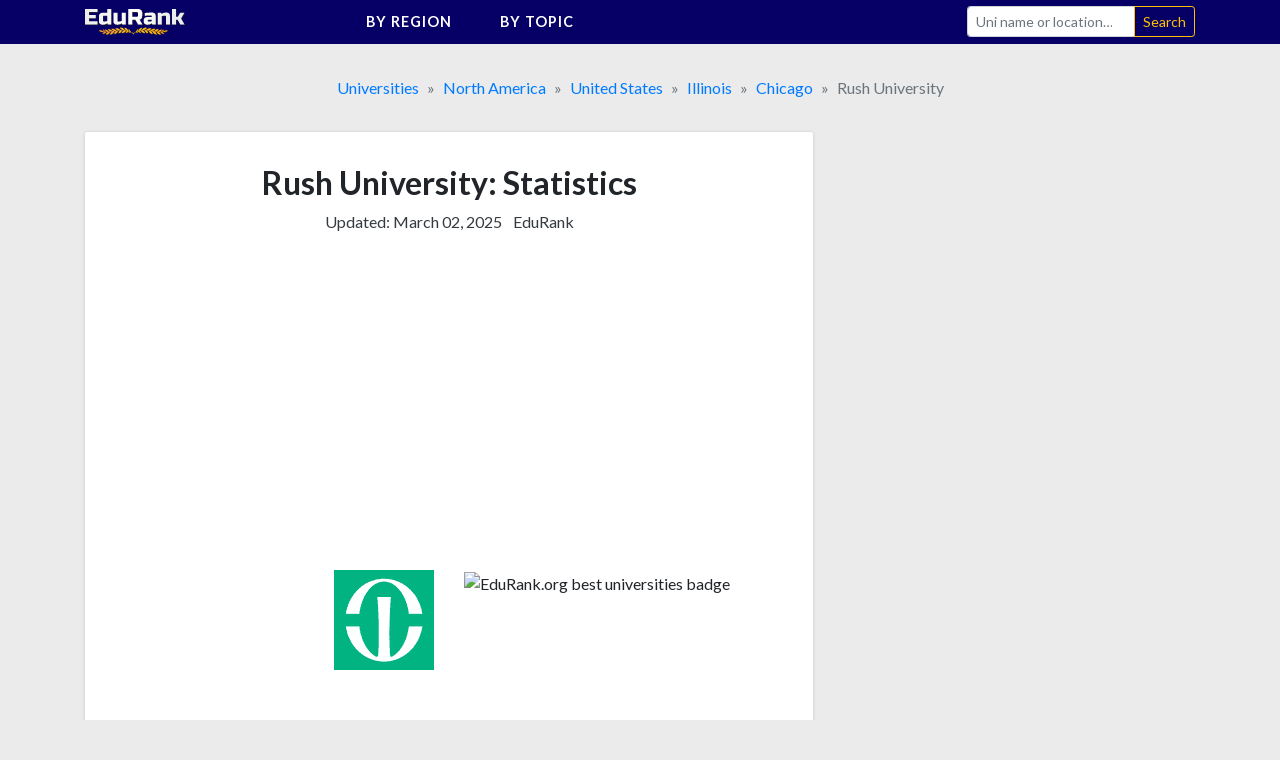

--- FILE ---
content_type: text/html;charset=UTF-8
request_url: https://edurank.org/uni/rush-university/
body_size: 18069
content:
<!DOCTYPE html> <html lang="en"> <head> <meta charset="utf-8"> <link rel="preconnect" href="https://fonts.gstatic.com"> <link href="https://fonts.googleapis.com/css2?family=Lato:wght@300;400;700&display=swap" rel="stylesheet"> <meta name="viewport" content="width=device-width,initial-scale=1,shrink-to-fit=no"> <!-- a# --> <script data-cfasync="false">window.nitroAds=window.nitroAds||{createAd:function(){return new Promise(e=>{window.nitroAds.queue.push(["createAd",arguments,e])})},addUserToken:function(){window.nitroAds.queue.push(["addUserToken",arguments])},queue:[]}</script> <script data-cfasync="false" async src="https://s.nitropay.com/ads-1363.js"></script> <!-- /a# --> <!-- a# --> <script>window.nitroAds.createAd("er_np_anchor_1_mob",{demo:!1,format:"anchor-v2",anchor:"bottom",refreshLimit:0,refreshTime:30,anchorClose:!0,anchorCloseColor:"#888",anchorPersistClose:!1,report:{enabled:!1,icon:!1},anchorBgColor:"rgba(0, 0, 0, 0.05)",mediaQuery:"(min-width: 320px) and (max-width: 767.1px)"})</script> <script>window.nitroAds.createAd("er_np_anchor_1_pc",{demo:!1,format:"anchor-v2",anchor:"bottom",refreshLimit:0,refreshTime:30,anchorClose:!0,anchorCloseColor:"#888",anchorPersistClose:!1,report:{enabled:!1,icon:!1},anchorBgColor:"rgba(0, 0, 0, 0.05)",mediaQuery:"(min-width: 768px)"})</script> <!-- /a# --> <!-- a# --> <script async src="https://pagead2.googlesyndication.com/pagead/js/adsbygoogle.js?client=ca-pub-9431758617484125" crossorigin="anonymous"></script> <!-- /a# --> <!-- a# --> <script>document.addEventListener("nitroAds.loaded",e=>{setTimeout(function(){var e=document.querySelector("#er_np_anchor_1_mob, #er_np_anchor_1_pc");e&&(document.body.style.borderBottom="solid #07071A "+e.offsetHeight+"px")},1e4)})</script> <!-- /a# --> <!-- a# --> <script>(function(w,d,s,l,i){w[l]=w[l]||[];w[l].push({'gtm.start':
new Date().getTime(),event:'gtm.js'});var f=d.getElementsByTagName(s)[0],
j=d.createElement(s),dl=l!='dataLayer'?'&l='+l:'';j.async=true;j.src=
'https://www.googletagmanager.com/gtm.js?id='+i+dl;f.parentNode.insertBefore(j,f);
})(window,document,'script','dataLayer','GTM-MVZMVMBR');</script> <!-- /a# --> <title>Rush University [Acceptance Rate + Statistics + Tuition]</title> <meta name="description" content="Rush University has an acceptance rate of 33%, enrollment - 2,782, male/female ratio - 22:78, founded in 1972. Main academic topics: Medicine, Biology, and Psychology."> <meta name="robots" content="max-snippet:-1, max-image-preview:large, max-video-preview:-1"> <link rel="icon" href="/favicon.png" type="image/png"> <link rel="icon" href="/favicon.svg" type="image/svg+xml"> <link rel="canonical" href="https://edurank.org/uni/rush-university/"> <meta property="article:published_time" content="2019-11-21T11:30:00-08:00"> <meta property="article:modified_time" content="2025-03-02T06:17:24-08:00"> <meta property="og:url" content="https://edurank.org/uni/rush-university/"> <meta property="og:type" content="article"> <meta property="og:site_name" content="EduRank.org - Discover university rankings by location"> <meta property="og:title" content="Rush University [Acceptance Rate + Statistics + Tuition]"> <meta property="og:description" content="Rush University has an acceptance rate of 33%, enrollment - 2,782, male/female ratio - 22:78, founded in 1972. Main academic topics: Medicine, Biology, and Psychology."> <meta property="og:image" content="https://edurank.org/assets/img/og-image.jpg"> <meta property="og:image:alt" content="Edurank.org"> <meta name="twitter:card" content="summary_large_image"> <meta name="twitter:title" content="Rush University [Acceptance Rate + Statistics + Tuition]"> <meta name="twitter:description" content="Rush University has an acceptance rate of 33%, enrollment - 2,782, male/female ratio - 22:78, founded in 1972. Main academic topics: Medicine, Biology, and Psychology."> <link rel="dns-prefetch" href="https://code.jquery.com"> <link rel="dns-prefetch" href="https://stackpath.bootstrapcdn.com"> <link rel="dns-prefetch" href="https://fonts.googleapis.com"> <link rel="stylesheet" href="https://stackpath.bootstrapcdn.com/bootstrap/4.5.2/css/bootstrap.min.css" integrity="sha384-JcKb8q3iqJ61gNV9KGb8thSsNjpSL0n8PARn9HuZOnIxN0hoP+VmmDGMN5t9UJ0Z" crossorigin="anonymous"> <link rel="stylesheet" href="/assets/css/style.css?61"> <script type="application/ld+json"> {
			"@context": "https://schema.org/",
			"@type": "Article",
			"mainEntityOfPage": {
				"@type": "WebPage",
				"@id": "https://edurank.org/uni/rush-university/"
			},
			"headline": "Rush University [Acceptance Rate + Statistics + Tuition]",
			"description": "Rush University has an acceptance rate of 33%, enrollment - 2,782, male/female ratio - 22:78, founded in 1972. Main academic topics: Medicine, Biology, and Psychology.",
			"author": {
				"@type": "Organization",
				"name": "EduRank",
				"url": "https://edurank.org/methodology/"
			},
			"datePublished": "2019-11-21T11:30:00-08:00",
			"dateModified": "2025-03-02T06:17:24-08:00"
		} </script> </head> <body> <div class="site" id="page"> <a class="skip-link sr-only sr-only-focusable" href="#content">Skip to content</a> <nav class="navibar-sticky"> <div class="bg-main"> <div class="container-xl navibar"> <div class="navibar__logo"> <a rel="home" href="https://edurank.org/" title="EduRank.org - Discover university rankings by location" itemprop="url"> <img width="100" height="26.85" src="https://edurank.org/assets/img/logo.svg" alt="logo"> </a> </div> <div class="navibar__panel"> <ul class="navibar__menu"> <li class="navibar__category"> <span class="navibar__category-text">By region</span> <svg class="icon-l d-none d-md-inline-block"> <use xlink:href="/assets/img/icons/sprite.svg?61#i-arr-d"></use> </svg> <ul class="navibar__category__menu"> <li> <a class="navibar__category__item" href="https://edurank.org/geo/"> World Rank </a> </li> <li> <a class="navibar__category__item" href="https://edurank.org/geo/na/"> North America </a> </li> <li> <a class="navibar__category__item" href="https://edurank.org/geo/eu/"> Europe </a> </li> <li> <a class="navibar__category__item" href="https://edurank.org/geo/as/"> Asia </a> </li> <li> <a class="navibar__category__item" href="https://edurank.org/geo/la/"> Latin America </a> </li> <li> <a class="navibar__category__item" href="https://edurank.org/geo/af/"> Africa </a> </li> <li> <a class="navibar__category__item" href="https://edurank.org/geo/oc/"> Oceania </a> </li> </ul> </li> <li class="navibar__category"> <span class="navibar__category-text">By topic</span> <svg class="icon-l d-none d-md-inline-block"> <use xlink:href="/assets/img/icons/sprite.svg?61#i-arr-d"></use> </svg> <ul class="navibar__category__menu"> <li> <a class="navibar__category__item" href="https://edurank.org/art-design/"> <svg class="icon-l mr-1"> <use xlink:href="/assets/img/icons/sprite.svg?61#i-art-design"></use> </svg> <span class="align-middle">Art &amp; Design</span> </a> </li> <li> <a class="navibar__category__item" href="https://edurank.org/biology/"> <svg class="icon-l mr-1"> <use xlink:href="/assets/img/icons/sprite.svg?61#i-biology"></use> </svg> <span class="align-middle">Biology</span> </a> </li> <li> <a class="navibar__category__item" href="https://edurank.org/business/"> <svg class="icon-l mr-1"> <use xlink:href="/assets/img/icons/sprite.svg?61#i-business"></use> </svg> <span class="align-middle">Business</span> </a> </li> <li> <a class="navibar__category__item" href="https://edurank.org/chemistry/"> <svg class="icon-l mr-1"> <use xlink:href="/assets/img/icons/sprite.svg?61#i-chemistry"></use> </svg> <span class="align-middle">Chemistry</span> </a> </li> <li> <a class="navibar__category__item" href="https://edurank.org/cs/"> <svg class="icon-l mr-1"> <use xlink:href="/assets/img/icons/sprite.svg?61#i-cs"></use> </svg> <span class="align-middle">Computer Science</span> </a> </li> <li> <a class="navibar__category__item" href="https://edurank.org/economics/"> <svg class="icon-l mr-1"> <use xlink:href="/assets/img/icons/sprite.svg?61#i-economics"></use> </svg> <span class="align-middle">Economics</span> </a> </li> <li> <a class="navibar__category__item" href="https://edurank.org/engineering/"> <svg class="icon-l mr-1"> <use xlink:href="/assets/img/icons/sprite.svg?61#i-engineering"></use> </svg> <span class="align-middle">Engineering</span> </a> </li> <li> <a class="navibar__category__item" href="https://edurank.org/environmental-science/"> <svg class="icon-l mr-1"> <use xlink:href="/assets/img/icons/sprite.svg?61#i-environmental-science"></use> </svg> <span class="align-middle">Environmental Science</span> </a> </li> <li> <a class="navibar__category__item" href="https://edurank.org/liberal-arts/"> <svg class="icon-l mr-1"> <use xlink:href="/assets/img/icons/sprite.svg?61#i-liberal-arts"></use> </svg> <span class="align-middle">Liberal Arts &amp; Social Sciences</span> </a> </li> <li> <a class="navibar__category__item" href="https://edurank.org/math/"> <svg class="icon-l mr-1"> <use xlink:href="/assets/img/icons/sprite.svg?61#i-math"></use> </svg> <span class="align-middle">Mathematics</span> </a> </li> <li> <a class="navibar__category__item" href="https://edurank.org/medicine/"> <svg class="icon-l mr-1"> <use xlink:href="/assets/img/icons/sprite.svg?61#i-medicine"></use> </svg> <span class="align-middle">Medicine</span> </a> </li> <li> <a class="navibar__category__item" href="https://edurank.org/physics/"> <svg class="icon-l mr-1"> <use xlink:href="/assets/img/icons/sprite.svg?61#i-physics"></use> </svg> <span class="align-middle">Physics</span> </a> </li> <li> <a class="navibar__category__item" href="https://edurank.org/psychology/"> <svg class="icon-l mr-1"> <use xlink:href="/assets/img/icons/sprite.svg?61#i-psychology"></use> </svg> <span class="align-middle">Psychology</span> </a> </li> </ul> </li> </ul> <form class="navibar__search" action="https://edurank.org/uni-search" role="search"> <label class="sr-only" for="s">Search</label> <div class="input-group"> <input class="field form-control navibar__search-input" name="s" type="search" placeholder="Uni name or location&hellip;" autocomplete="off"> <span class="input-group-append"> <input class="submit btn btn-sm btn-outline-warning" type="submit" value="Search"> </span> </div> </form> </div> <button class="navibar__burger btn" onclick="burger()"> <svg class="icon-l mr-1 text-white"> <use xlink:href="/assets/img/icons/sprite.svg?61#i-search"></use> </svg> <svg class="icon-l text-white"> <use xlink:href="/assets/img/icons/sprite.svg?61#i-burger"></use> </svg> <svg class="icon-l mr-1 text-white d-none"> <use xlink:href="/assets/img/icons/sprite.svg?61#i-cross"></use> </svg> </button> </div> </div> </nav> <div class="container-xl"> <nav aria-label="breadcrumb"> <ol class="breadcrumb justify-content-center mb-0" itemscope itemtype="https://schema.org/BreadcrumbList"> <li class="breadcrumb-item" itemprop="itemListElement" itemscope itemtype="https://schema.org/ListItem"> <span itemprop="name"> <a href="https://edurank.org/geo/" itemprop="item">Universities</a> </span> <meta itemprop="position" content="1"> </li> <li class="breadcrumb-item" itemprop="itemListElement" itemscope itemtype="https://schema.org/ListItem"> <span itemprop="name"> <a href="https://edurank.org/geo/na/" itemprop="item">North America</a> </span> <meta itemprop="position" content="2"> </li> <li class="breadcrumb-item" itemprop="itemListElement" itemscope itemtype="https://schema.org/ListItem"> <span itemprop="name"> <a href="https://edurank.org/geo/us/" itemprop="item">United States</a> </span> <meta itemprop="position" content="3"> </li> <li class="breadcrumb-item" itemprop="itemListElement" itemscope itemtype="https://schema.org/ListItem"> <span itemprop="name"> <a href="https://edurank.org/geo/illinois/" itemprop="item">Illinois</a> </span> <meta itemprop="position" content="4"> </li> <li class="breadcrumb-item" itemprop="itemListElement" itemscope itemtype="https://schema.org/ListItem"> <span itemprop="name"> <a href="https://edurank.org/geo/chicago/" itemprop="item">Chicago</a> </span> <meta itemprop="position" content="5"> </li> <li class="breadcrumb-item active" aria-current="page" itemprop="itemListElement" itemscope itemtype="https://schema.org/ListItem"> <span itemprop="name">Rush University</span> <meta itemprop="position" content="6"> </li> </ol> </nav> <div class="page-wrapper"> <div class="content" id="content"> <div class="container-pad-mob"> <main> <article> <section class="block-cont mb-4"> <header> <h1 class="h1--uni-page mb-2">Rush University: Statistics</h1> <div class="text-center mb-3"> <p class="text-center text-dark d-inline-block mr-2">Updated: <time datetime="2025-03-02T06:17:24-08:00">March 02, 2025</time></p> <p class="d-inline-block"><a class="text-dark" href="https://edurank.org/methodology/">EduRank</a></p> </div> </header> <div class="block-cont__offset mb-4"> <!-- a# --> <style>#prom-height{min-height:280px}.prom-row{display:flex;flex-wrap:wrap}.prom-col{flex-shrink:0;flex-grow:0;flex-basis:50%}@media (max-width:767.2px){.prom-col{flex-basis:100%}}</style> <div id="prom-height"> <div class="prom-row"> <div class="prom-col pr-0 pr-md-3"> <div class="w-100"> <ins class="adsbygoogle" style="display:block" data-ad-client="ca-pub-9431758617484125" data-ad-slot="8041800064" data-ad-format="auto" data-full-width-responsive="true"></ins> <script>(adsbygoogle=window.adsbygoogle||[]).push({})</script> </div> </div> <div class="prom-col pl-0 pl-md-3"> <div class="w-100"> <ins class="adsbygoogle md-plus" style="height:280px" data-ad-client="ca-pub-9431758617484125" data-ad-slot="5176535365"> </ins> <script>(adsbygoogle=window.adsbygoogle||[]).push({})</script> </div> </div> </div> </div> <!-- /a# --> </div> <div class="row mb-5"> <div class="col-6 text-right"> <div class="mb-1"> <img class="logos--uni-page" src="https://edurank.org/assets/img/uni-logos/rush-university-logo.png" alt="Rush University logo" width="100" height="100"> </div> </div> <div class="col-6 text-left"> <div class="mb-1"> <img class="logos--uni-page" src="/assets/img/edurank-badge.svg?61" alt="EduRank.org best universities badge" width="100" height="100"> </div> </div> </div> <table class="ranks mb-1"> <thead class="d-none"> <tr> <th scope="col"> Position </th> <th scope="col"> Category </th> </tr> </thead> <tbody class="row"> <tr class="col-12 col-sm-6 pl-5 mb-5"> <td class="ranks__rank"> <span class="ranks__number">#</span><span class="ranks__place">3327</span> <span class="ranks__of">of 14,131</span> </td> <th class="ranks__type" scope="row">In <a href="https://edurank.org/geo/">the World</a></th> </tr> <tr class="col-12 col-sm-6 pl-5 mb-5"> <td class="ranks__rank"> <span class="ranks__number">#</span><span class="ranks__place">930</span> <span class="ranks__of">of 2,597</span> </td> <th class="ranks__type" scope="row">In <a href="https://edurank.org/geo/na/">North America</a></th> </tr> <tr class="col-12 col-sm-6 pl-5 mb-5"> <td class="ranks__rank"> <span class="ranks__number">#</span><span class="ranks__place">862</span> <span class="ranks__of">of 2,496</span> </td> <th class="ranks__type" scope="row">In <a href="https://edurank.org/geo/us/">the United States</a></th> </tr> <tr class="col-12 col-sm-6 pl-5 mb-5"> <td class="ranks__rank"> <span class="ranks__number">#</span><span class="ranks__place">36</span> <span class="ranks__of">of 100</span> </td> <th class="ranks__type" scope="row">In <a href="https://edurank.org/geo/illinois/">Illinois</a></th> </tr> <tr class="col-12 col-sm-6 pl-5 mb-5"> <td class="ranks__rank"> <span class="ranks__number">#</span><span class="ranks__place">14</span> <span class="ranks__of">of 38</span> </td> <th class="ranks__type" scope="row">In <a href="https://edurank.org/geo/chicago/">Chicago</a></th> </tr> <tr class="col-12 col-sm-6 pl-5 mb-5"> <td class="ranks__rank"> <span class="ranks__number">#</span><span class="ranks__place">208</span> <span class="ranks__of">of 2,473</span> </td> <th class="ranks__type" scope="row">For <a href="https://edurank.org/medicine/gerontology/">Gerontology</a></th> </tr> <tr class="col-12 col-sm-6 pl-5 mb-5"> <td class="ranks__rank"> <span class="ranks__number mr-1">Top</span><span class="ranks__place">50%</span> </td> <th class="ranks__type" scope="row">For <a href="https://edurank.org/uni/rush-university/rankings/">89 other topics</a></th> </tr> </tbody> </table><a class="block-cont__footer-link py-3" href="https://edurank.org/uni/rush-university/rankings/"> <span class="mr-2">Subject rankings</span> <div class="d-flex"> <div class="medal"> <svg class="icon-s"> <use xlink:href="/assets/img/icons/sprite.svg?61#i-medicine"></use> </svg> </div> <div class="medal"> <svg class="icon-s"> <use xlink:href="/assets/img/icons/sprite.svg?61#i-biology"></use> </svg> </div> <div class="medal"> <svg class="icon-s"> <use xlink:href="/assets/img/icons/sprite.svg?61#i-psychology"></use> </svg> </div> <div class="medal"> <svg class="icon-s"> <use xlink:href="/assets/img/icons/sprite.svg?61#i-liberal-arts"></use> </svg> </div> <div class="medal"> <svg class="icon-s"> <use xlink:href="/assets/img/icons/sprite.svg?61#i-cs"></use> </svg> </div> <div class="medal"> <svg class="icon-s"> <use xlink:href="/assets/img/icons/sprite.svg?61#i-chemistry"></use> </svg> </div> <div class="medal"> <svg class="icon-s"> <use xlink:href="/assets/img/icons/sprite.svg?61#i-engineering"></use> </svg> </div> </div> <svg class="icon-s ml-auto"> <use xlink:href="/assets/img/icons/sprite.svg?61#i-arrow-right"></use> </svg> </a> </section> <div class="mb-4 w-100"> <!-- a# --> <style>.prom-row{display:flex;flex-wrap:wrap}.prom-col{flex-shrink:0;flex-grow:0;flex-basis:50%}@media (max-width:767.2px){.prom-col{flex-basis:100%}}</style> <div class="prom-row"> <div class="prom-col pr-0 pr-md-3"> <div class="w-100"> <ins class="adsbygoogle" style="display:block" data-ad-client="ca-pub-9431758617484125" data-ad-slot="8870777959" data-ad-format="auto" data-full-width-responsive="true"> </ins> <script>(adsbygoogle=window.adsbygoogle||[]).push({})</script> </div> </div> <div class="prom-col pl-0 pl-md-3"> <div class="w-100"> <ins class="adsbygoogle md-plus" style="height:280px" data-ad-client="ca-pub-9431758617484125" data-ad-slot="6489617033"></ins> <script>(adsbygoogle=window.adsbygoogle||[]).push({})</script> </div> </div> </div> <!-- /a# --> </div> <section class="block-cont mb-4"> <h2 class="h2--uni-page mb-4">Quick Review</h2> <dl class="row dl-data"> <div class="col-6 col-sm-4 mb-5"> <dt class="dl-data__name"> Acceptance rate </dt> <dd class="dl-data__data mw-100 text-truncate">33%</dd> </div> <div class="col-6 col-sm-4 mb-5"> <dt class="dl-data__name"> Undergraduates </dt> <dd class="dl-data__data mw-100 text-truncate">120</dd> </div> <div class="col-6 col-sm-4 mb-5"> <dt class="dl-data__name"> Graduates </dt> <dd class="dl-data__data mw-100 text-truncate">2,662</dd> </div> <div class="col-6 col-sm-4 mb-5"> <dt class="dl-data__name"> Male:Female Ratio </dt> <dd class="dl-data__data mw-100 text-truncate">22:78</dd> </div> <div class="col-6 col-sm-4 mb-5"> <dt class="dl-data__name"> Control </dt> <dd class="dl-data__data mw-100 text-truncate">Private<br>not-for-profit</dd> </div> <div class="col-6 col-sm-4 mb-5"> <dt class="dl-data__name"> Highest Degree </dt> <dd class="dl-data__data mw-100 text-truncate">Doctor&#39;s degree</dd> </div> <div class="col-8 mb-5"> <dt class="dl-data__name"> Website </dt> <dd class="dl-data__data mw-100 text-truncate"> <a href="https://www.rushu.rush.edu/?from=edurank.org" target="_blank" rel="noopener nofollow">www.rushu.rush.edu</a> </dd> </div> </dl> </section> <div class="mb-4 w-100"> <!-- a# --> <div id="er_np_2_mob"></div> <script>window.nitroAds.createAd("er_np_2_mob",{demo:!1,visibleMargin:400,refreshLimit:0,refreshTime:30,renderVisibleOnly:!0,refreshVisibleOnly:!0,delayLoading:!1,sizes:[["300","250"],["336","280"],["320","50"],["320","100"]],mediaQuery:"(max-width: 767.1px)"})</script> <div id="er_np_2_pc"></div> <script>window.nitroAds.createAd("er_np_2_pc",{demo:!1,visibleMargin:600,refreshLimit:0,refreshTime:30,renderVisibleOnly:!0,refreshVisibleOnly:!0,delayLoading:!1,sizes:[["336","280"],["728","90"],["300","250"]],mediaQuery:"(min-width: 768px)"})</script> <!-- /a# --> </div> <div class="mb-4"> <nav> <div> <p class="mb-1 text-fat text-center">Other Rush University pages</p> <div class="uni-nav"> <a class="uni-nav__item" href="https://edurank.org/uni/rush-university/rankings/"> <span class="mr-2">Topical rankings</span> <div class="d-flex"> <div class="medal"> <svg class="icon-s"> <use xlink:href="/assets/img/icons/sprite.svg?61#i-medicine"></use> </svg> </div> <div class="medal"> <svg class="icon-s"> <use xlink:href="/assets/img/icons/sprite.svg?61#i-biology"></use> </svg> </div> <div class="medal"> <svg class="icon-s"> <use xlink:href="/assets/img/icons/sprite.svg?61#i-psychology"></use> </svg> </div> <div class="medal"> <svg class="icon-s"> <use xlink:href="/assets/img/icons/sprite.svg?61#i-liberal-arts"></use> </svg> </div> <div class="medal"> <svg class="icon-s"> <use xlink:href="/assets/img/icons/sprite.svg?61#i-cs"></use> </svg> </div> <div class="medal"> <svg class="icon-s"> <use xlink:href="/assets/img/icons/sprite.svg?61#i-chemistry"></use> </svg> </div> <div class="medal"> <svg class="icon-s"> <use xlink:href="/assets/img/icons/sprite.svg?61#i-engineering"></use> </svg> </div> </div> <svg class="icon-s ml-auto"> <use xlink:href="/assets/img/icons/sprite.svg?61#i-arrow-right"></use> </svg> </a> <a class="uni-nav__item" href="https://edurank.org/geo/us/"> <span>Best universities in the United States</span> <svg class="icon-s ml-auto"> <use xlink:href="/assets/img/icons/sprite.svg?61#i-arrow-right"></use> </svg> </a> </div> </div> </nav> </div> <section class="block-cont mb-4"> <h2 class="h2--uni-page mb-4">Rush University Acceptance rate and admissions statistics</h2> <p> We've calculated the 33% acceptance rate for Rush University based on the ratio of admissions to applications and other circumstantial enrollment data. Treat this information as a rough guide and not as a definitive measure of your chances of admission. Different programs may have significantly varying admissions rates. </p> <div class="mb-5 border-bottom"> <p class="text-left"> 1,109 students enrolled in some distance education courses. </p> <p class="text-left mb-4"> 1,025 enrolled exclusively in distance education. </p> </div> <h3 class="h3--uni-page mb-4">Enrollment demographics by race or ethnicity</h3> <div> <div style="width:100%;height:400px"> <canvas id="ethnicitiesChart" class="chart-js" role="img" aria-label="Rush University ethnicity pie chart" aria-describedby="ethnicityTable"></canvas> </div> <table id="ethnicityTable" class="sr-only"> <tbody> <tr> <th scope="row">White</th> <td>1481 (53%)</td> </tr> <tr> <th scope="row">Asian</th> <td>433 (16%)</td> </tr> <tr> <th scope="row">Hispanic</th> <td>414 (15%)</td> </tr> <tr> <th scope="row">Black or African American</th> <td>281 (10%)</td> </tr> <tr> <th scope="row">Two or more races</th> <td>76 (3%)</td> </tr> <tr> <th scope="row">Race or Ethnicity unknown</th> <td>66 (2%)</td> </tr> <tr> <th scope="row">Nonresident Alien</th> <td>27 (1%)</td> </tr> <tr> <th scope="row">Native Hawaiian or other Pacific Islander</th> <td>3 (0.1%)</td> </tr> </tbody> </table> </div> </section> <div class="mb-4 w-100"> <!-- a# --> <div id="er_np_3_mob"></div> <script>window.nitroAds.createAd("er_np_3_mob",{demo:!1,visibleMargin:400,refreshLimit:0,refreshTime:30,renderVisibleOnly:!0,refreshVisibleOnly:!0,delayLoading:!1,sizes:[["300","250"],["336","280"],["320","50"],["320","100"]],mediaQuery:"(max-width: 767.1px)"})</script> <div id="er_np_3_pc"></div> <script>window.nitroAds.createAd("er_np_3_pc",{demo:!1,visibleMargin:600,refreshLimit:0,refreshTime:30,renderVisibleOnly:!0,refreshVisibleOnly:!0,delayLoading:!1,sizes:[["336","280"],["728","90"],["300","250"]],mediaQuery:"(min-width: 768px)"})</script> <!-- /a# --> </div> <section class="block-cont mb-4"> <h2 class="h2--uni-page mb-4">Costs per year: Tuition, Housing, Fees</h2> <h3 class="h3--uni-page mb-4">Tuition and fees</h3> <table class="table table--w text-right mb-5"> <thead> <tr> <th></th> <th scope="col">Undergraduates</th><th scope="col">Graduates</th> </tr> </thead> <tbody> <tr> <th class="text-left" scope="row">Tuition in-district</th> <td>$30,957</td><td>$38,013</td> </tr> <tr> <th class="text-left" scope="row">Tuition in-state</th> <td>$30,957</td><td>$38,013</td> </tr> <tr> <th class="text-left" scope="row">Tuition out-of-state</th> <td>$30,957</td><td>$38,013</td> </tr> </tbody> </table> </section> <div class="mb-4 w-100"> <!-- a# --> <div id="er_np_4_mob"></div> <script>window.nitroAds.createAd("er_np_4_mob",{demo:!1,visibleMargin:600,refreshLimit:0,refreshTime:30,renderVisibleOnly:!0,refreshVisibleOnly:!0,delayLoading:!1,sizes:[["300","250"],["336","280"],["320","50"],["320","100"]],mediaQuery:"(max-width: 767.1px)"})</script> <div id="er_np_4_pc"></div> <script>window.nitroAds.createAd("er_np_4_pc",{demo:!1,visibleMargin:600,refreshLimit:0,refreshTime:30,renderVisibleOnly:!0,refreshVisibleOnly:!0,delayLoading:!1,sizes:[["336","280"],["728","90"],["300","250"]],mediaQuery:"(min-width: 768px)"})</script> <!-- /a# --> </div> <section class="block-cont mb-4"> <h2 class="h2--uni-page mb-4">Rush University majors</h2> <div class="table-responsive-sm mb-6"> <p> Rush University has granted 51 bachelor's degrees across 3 programs, 416 master's across 12 programs, and 436 doctorate degrees across 7 programs. Below is a table with majors that lead to degrees at Rush University. </p> <table class="table table-bordered table-striped table-hover text-center"> <thead> <tr> <th class="align-middle" scope="col">Major</th> <th class="cell-vertical" scope="col"><span class="er-span-rotate">Bachelor</span></th> <th class="cell-vertical" scope="col"><span class="er-span-rotate">Master</span></th> <th class="cell-vertical" scope="col"><span class="er-span-rotate">Doctoral</span></th> </tr> </thead> <tbody> <tr> <th class="text-left" scope="row">Nursing Practice</th> <td></td> <td></td> <td>231</td> </tr> <tr> <th class="text-left" scope="row">Nursing Science</th> <td></td> <td>153</td> <td>4</td> </tr> <tr> <th class="text-left" scope="row">Medicine</th> <td></td> <td></td> <td>136</td> </tr> <tr> <th class="text-left" scope="row">Speech-Language Pathology &amp; Pathologist</th> <td></td> <td>53</td> <td></td> </tr> <tr> <th class="text-left" scope="row">Occupational Therapy &amp; Therapist</th> <td></td> <td></td> <td>38</td> </tr> <tr> <th class="text-left" scope="row">Biotechnology</th> <td></td> <td>35</td> <td></td> </tr> <tr> <th class="text-left" scope="row">Nutrition Sciences</th> <td></td> <td>29</td> <td></td> </tr> <tr> <th class="text-left" scope="row">Clinical Laboratory Science &amp; Medical Technology &amp; Technologist</th> <td></td> <td>28</td> <td></td> </tr> <tr> <th class="text-left" scope="row">Health &amp; Health Care Administration &amp; Management</th> <td></td> <td>27</td> <td></td> </tr> <tr> <th class="text-left" scope="row">Physician Assistant</th> <td></td> <td>24</td> <td></td> </tr> <tr> <th class="text-left" scope="row">Perfusion Technology &amp; Perfusionist</th> <td></td> <td>20</td> <td></td> </tr> <tr> <th class="text-left" scope="row">Biological and Biomedical Sciences, Other</th> <td></td> <td>7</td> <td>11</td> </tr> <tr> <th class="text-left" scope="row">Radiologic Technology &amp; Science - Radiographer</th> <td>18</td> <td></td> <td></td> </tr> <tr> <th class="text-left" scope="row">Health Services &amp; Allied Health &amp; Health Sciences, General</th> <td>17</td> <td></td> <td></td> </tr> <tr> <th class="text-left" scope="row">Cardiovascular Technology &amp; Technologist</th> <td>16</td> <td></td> <td></td> </tr> <tr> <th class="text-left" scope="row">Medical Science &amp; Scientist</th> <td></td> <td>15</td> <td></td> </tr> <tr> <th class="text-left" scope="row">Hospital and Health Care Facilities Administration &amp; Management</th> <td></td> <td>13</td> <td></td> </tr> <tr> <th class="text-left" scope="row">Respiratory Care Therapy &amp; Therapist</th> <td></td> <td>12</td> <td></td> </tr> <tr> <th class="text-left" scope="row">Audiology &amp; Audiologist</th> <td></td> <td></td> <td>11</td> </tr> <tr> <th class="text-left" scope="row">Health Professions and Related Clinical Sciences, Other</th> <td></td> <td></td> <td>5</td> </tr> <tr> <th scope="row">Grand Total</th> <td>51</td> <td>416</td> <td>436</td> </tr> </tbody> </table> </div> </section> <div class="mb-4 w-100"> <!-- a# --> <div id="er_np_5_mob"></div> <script>window.nitroAds.createAd("er_np_5_mob",{demo:!1,visibleMargin:800,refreshLimit:0,refreshTime:30,renderVisibleOnly:!0,refreshVisibleOnly:!0,delayLoading:!1,sizes:[["300","250"],["336","280"],["320","50"],["320","100"]],mediaQuery:"(max-width: 767.1px)"})</script> <div id="er_np_5_pc"></div> <script>window.nitroAds.createAd("er_np_5_pc",{demo:!1,visibleMargin:600,refreshLimit:0,refreshTime:30,renderVisibleOnly:!0,refreshVisibleOnly:!0,delayLoading:!1,sizes:[["336","280"],["728","90"],["300","250"]],mediaQuery:"(min-width: 768px)"})</script> <!-- /a# --> </div> <section class="block-cont mb-4"> <h2 class="h2--uni-page mb-4">Publications & Citations</h2> <p class="mb-4"> Rush University has published 11,586 scientific papers with 388,973 citations received. The research profile covers a range of fields, including Medicine, Biology, Pathology, Psychology, Liberal Arts & Social Sciences, Computer Science, Genetics, Psychiatry, Chemistry, and Surgery. </p> <dl class="row text-center mb-5"> <div class="col-6"> <dt class="dl-data__name"> Publications <a tabindex="0" role="button" data-toggle="popover" data-trigger="focus" data-placement="bottom" data-content="The number of scientific papers indexed."> <svg class="i-tooltip"> <use xlink:href="/assets/img/icons/sprite.svg?61#i-qmark"></use> </svg> </a> </dt> <dd class="dl-data__data mw-100 text-truncate">11,586</dd> </div> <div class="col-6"> <dt class="dl-data__name"> Citations <a tabindex="0" role="button" data-toggle="popover" data-trigger="focus" data-placement="bottom" data-content="The estimated citation count of published papers. More details in our ranking methodology."> <svg class="i-tooltip"> <use xlink:href="/assets/img/icons/sprite.svg?61#i-qmark"></use> </svg> </a> </dt> <dd class="dl-data__data mw-100 text-truncate">388,973</dd> </div> </dl> <h3 class="h3--uni-page mb-3">Publication <span class="font-weight-lighter">/</span> Citation count by topic</h3> <table class="table-collapsing table-collapsing--nowrap-th mb-5"> <tbody> <tr> <th scope="row"> <a href="https://edurank.org/medicine/">Medicine</a> </th> <td> <div class="bar text-center"> <span>10,554</span> <span class="font-weight-light">/ 366,478</span> <div class="bar__inner" style="left:100%;width:0%"></div> </div> </td> </tr> <tr> <th scope="row"> <a href="https://edurank.org/biology/">Biology</a> </th> <td> <div class="bar text-center"> <span>7,848</span> <span class="font-weight-light">/ 303,009</span> <div class="bar__inner" style="left:74%;width:26%"></div> </div> </td> </tr> <tr> <th scope="row"> <a href="https://edurank.org/medicine/pathology/">Pathology</a> </th> <td> <div class="bar text-center"> <span>5,666</span> <span class="font-weight-light">/ 231,150</span> <div class="bar__inner" style="left:54%;width:46%"></div> </div> </td> </tr> <tr> <th scope="row"> <a href="https://edurank.org/psychology/">Psychology</a> </th> <td> <div class="bar text-center"> <span>5,428</span> <span class="font-weight-light">/ 197,096</span> <div class="bar__inner" style="left:51%;width:49%"></div> </div> </td> </tr> <tr> <th scope="row"> <a href="https://edurank.org/liberal-arts/">Liberal Arts &amp; Social Sciences</a> </th> <td> <div class="bar text-center"> <span>4,816</span> <span class="font-weight-light">/ 144,647</span> <div class="bar__inner" style="left:46%;width:54%"></div> </div> </td> </tr> <tr> <th scope="row"> <a href="https://edurank.org/cs/">Computer Science</a> </th> <td> <div class="bar text-center"> <span>4,277</span> <span class="font-weight-light">/ 155,783</span> <div class="bar__inner" style="left:41%;width:59%"></div> </div> </td> </tr> <tr> <th scope="row"> <a href="https://edurank.org/biology/genetics/">Genetics</a> </th> <td> <div class="bar text-center"> <span>4,166</span> <span class="font-weight-light">/ 153,298</span> <div class="bar__inner" style="left:39%;width:61%"></div> </div> </td> </tr> <tr> <th scope="row"> <a href="https://edurank.org/medicine/psychiatry/">Psychiatry</a> </th> <td> <div class="bar text-center"> <span>4,097</span> <span class="font-weight-light">/ 145,427</span> <div class="bar__inner" style="left:39%;width:61%"></div> </div> </td> </tr> <tr> <th scope="row"> <a href="https://edurank.org/chemistry/">Chemistry</a> </th> <td> <div class="bar text-center"> <span>3,975</span> <span class="font-weight-light">/ 143,788</span> <div class="bar__inner" style="left:38%;width:62%"></div> </div> </td> </tr> <tr> <th scope="row"> <a href="https://edurank.org/medicine/surgery/">Surgery</a> </th> <td> <div class="bar text-center"> <span>3,953</span> <span class="font-weight-light">/ 139,852</span> <div class="bar__inner" style="left:37%;width:63%"></div> </div> </td> </tr> <tr> <th scope="row"> <a href="https://edurank.org/biology/biochemistry/">Biochemistry</a> </th> <td> <div class="bar text-center"> <span>3,348</span> <span class="font-weight-light">/ 124,999</span> <div class="bar__inner" style="left:32%;width:68%"></div> </div> </td> </tr> <tr> <th scope="row"> <a href="https://edurank.org/engineering/">Engineering</a> </th> <td> <div class="bar text-center"> <span>2,581</span> <span class="font-weight-light">/ 89,418</span> <div class="bar__inner" style="left:24%;width:76%"></div> </div> </td> </tr> <tr> <th scope="row"> <a href="https://edurank.org/liberal-arts/political-science/">Political Science</a> </th> <td> <div class="bar text-center"> <span>2,502</span> <span class="font-weight-light">/ 62,274</span> <div class="bar__inner" style="left:24%;width:76%"></div> </div> </td> </tr> <tr> <th scope="row"> <a href="https://edurank.org/physics/">Physics</a> </th> <td> <div class="bar text-center"> <span>2,462</span> <span class="font-weight-light">/ 84,198</span> <div class="bar__inner" style="left:23%;width:77%"></div> </div> </td> </tr> <tr> <th scope="row"> <a href="https://edurank.org/liberal-arts/law/">Law</a> </th> <td> <div class="bar text-center"> <span>2,454</span> <span class="font-weight-light">/ 61,616</span> <div class="bar__inner" style="left:23%;width:77%"></div> </div> </td> </tr> <tr> <th scope="row"> <a href="https://edurank.org/medicine/radiology/">Radiology and Nuclear medicine</a> </th> <td> <div class="bar text-center"> <span>2,448</span> <span class="font-weight-light">/ 78,094</span> <div class="bar__inner" style="left:23%;width:77%"></div> </div> </td> </tr> <tr> <th scope="row"> <a href="https://edurank.org/biology/neuroscience/">Neuroscience</a> </th> <td> <div class="bar text-center"> <span>2,395</span> <span class="font-weight-light">/ 103,381</span> <div class="bar__inner" style="left:23%;width:77%"></div> </div> </td> </tr> <tr> <th scope="row"> <a href="https://edurank.org/environmental-science/">Environmental Science</a> </th> <td> <div class="bar text-center"> <span>2,391</span> <span class="font-weight-light">/ 76,864</span> <div class="bar__inner" style="left:23%;width:77%"></div> </div> </td> </tr> <tr> <th scope="row"> <a href="https://edurank.org/liberal-arts/sociology/">Sociology</a> </th> <td> <div class="bar text-center"> <span>2,295</span> <span class="font-weight-light">/ 72,548</span> <div class="bar__inner" style="left:22%;width:78%"></div> </div> </td> </tr> <tr> <th scope="row"> <a href="https://edurank.org/math/">Mathematics</a> </th> <td> <div class="bar text-center"> <span>2,261</span> <span class="font-weight-light">/ 88,955</span> <div class="bar__inner" style="left:21%;width:79%"></div> </div> </td> </tr> <tr> <th scope="row"> <a href="https://edurank.org/math/statistics/">Statistics</a> </th> <td> <div class="bar text-center"> <span>2,108</span> <span class="font-weight-light">/ 86,802</span> <div class="bar__inner" style="left:20%;width:80%"></div> </div> </td> </tr> <tr> <th scope="row"> <a href="https://edurank.org/medicine/nursing/">Nursing</a> </th> <td> <div class="bar text-center"> <span>1,974</span> <span class="font-weight-light">/ 53,287</span> <div class="bar__inner" style="left:19%;width:81%"></div> </div> </td> </tr> <tr> <th scope="row"> <a href="https://edurank.org/biology/immunology/">Immunology</a> </th> <td> <div class="bar text-center"> <span>1,953</span> <span class="font-weight-light">/ 85,017</span> <div class="bar__inner" style="left:19%;width:81%"></div> </div> </td> </tr> <tr> <th scope="row"> <a href="https://edurank.org/medicine/physiology/">Anatomy and Physiology</a> </th> <td> <div class="bar text-center"> <span>1,643</span> <span class="font-weight-light">/ 45,841</span> <div class="bar__inner" style="left:16%;width:84%"></div> </div> </td> </tr> <tr> <th scope="row"> <a href="https://edurank.org/liberal-arts/philosophy/">Philosophy</a> </th> <td> <div class="bar text-center"> <span>1,448</span> <span class="font-weight-light">/ 41,955</span> <div class="bar__inner" style="left:14%;width:86%"></div> </div> </td> </tr> <tr> <th scope="row"> <a href="https://edurank.org/medicine/public/">Public Health</a> </th> <td> <div class="bar text-center"> <span>1,430</span> <span class="font-weight-light">/ 53,218</span> <div class="bar__inner" style="left:14%;width:86%"></div> </div> </td> </tr> <tr> <th scope="row"> <a href="https://edurank.org/medicine/physical-therapy/">Physical Therapy</a> </th> <td> <div class="bar text-center"> <span>1,381</span> <span class="font-weight-light">/ 49,352</span> <div class="bar__inner" style="left:13%;width:87%"></div> </div> </td> </tr> <tr> <th scope="row"> <a href="https://edurank.org/liberal-arts/demography/">Demography</a> </th> <td> <div class="bar text-center"> <span>1,352</span> <span class="font-weight-light">/ 51,748</span> <div class="bar__inner" style="left:13%;width:87%"></div> </div> </td> </tr> <tr> <th scope="row"> <a href="https://edurank.org/economics/">Economics</a> </th> <td> <div class="bar text-center"> <span>1,311</span> <span class="font-weight-light">/ 29,334</span> <div class="bar__inner" style="left:12%;width:88%"></div> </div> </td> </tr> <tr> <th scope="row"> <a href="https://edurank.org/environmental-science/geology/">Geology</a> </th> <td> <div class="bar text-center"> <span>1,266</span> <span class="font-weight-light">/ 38,685</span> <div class="bar__inner" style="left:12%;width:88%"></div> </div> </td> </tr> <tr> <th scope="row"> <a href="https://edurank.org/medicine/oncology/">Oncology and Cancer research</a> </th> <td> <div class="bar text-center"> <span>1,216</span> <span class="font-weight-light">/ 40,234</span> <div class="bar__inner" style="left:12%;width:88%"></div> </div> </td> </tr> <tr> <th scope="row"> <a href="https://edurank.org/medicine/health-science/">Health Science</a> </th> <td> <div class="bar text-center"> <span>1,202</span> <span class="font-weight-light">/ 35,973</span> <div class="bar__inner" style="left:11%;width:89%"></div> </div> </td> </tr> <tr> <th scope="row"> <a href="https://edurank.org/medicine/gerontology/">Gerontology</a> </th> <td> <div class="bar text-center"> <span>1,178</span> <span class="font-weight-light">/ 39,252</span> <div class="bar__inner" style="left:11%;width:89%"></div> </div> </td> </tr> <tr> <th scope="row"> <a href="https://edurank.org/economics/development/">Development Studies</a> </th> <td> <div class="bar text-center"> <span>1,178</span> <span class="font-weight-light">/ 26,620</span> <div class="bar__inner" style="left:11%;width:89%"></div> </div> </td> </tr> <tr> <th scope="row"> <a href="https://edurank.org/medicine/family/">Family medicine</a> </th> <td> <div class="bar text-center"> <span>1,163</span> <span class="font-weight-light">/ 37,398</span> <div class="bar__inner" style="left:11%;width:89%"></div> </div> </td> </tr> <tr> <th scope="row"> <a href="https://edurank.org/business/">Business</a> </th> <td> <div class="bar text-center"> <span>1,117</span> <span class="font-weight-light">/ 29,923</span> <div class="bar__inner" style="left:11%;width:89%"></div> </div> </td> </tr> <tr> <th scope="row"> <a href="https://edurank.org/chemistry/organic-chemistry/">Organic Chemistry</a> </th> <td> <div class="bar text-center"> <span>1,098</span> <span class="font-weight-light">/ 42,949</span> <div class="bar__inner" style="left:10%;width:90%"></div> </div> </td> </tr> <tr> <th scope="row"> <a href="https://edurank.org/medicine/cardiology/">Cardiology</a> </th> <td> <div class="bar text-center"> <span>1,082</span> <span class="font-weight-light">/ 40,419</span> <div class="bar__inner" style="left:10%;width:90%"></div> </div> </td> </tr> <tr> <th scope="row"> <a href="https://edurank.org/biology/paleontology/">Paleontology</a> </th> <td> <div class="bar text-center"> <span>1,058</span> <span class="font-weight-light">/ 35,282</span> <div class="bar__inner" style="left:10%;width:90%"></div> </div> </td> </tr> <tr> <th scope="row"> <a href="https://edurank.org/medicine/anesthesiology/">Anesthesiology</a> </th> <td> <div class="bar text-center"> <span>1,036</span> <span class="font-weight-light">/ 33,970</span> <div class="bar__inner" style="left:10%;width:90%"></div> </div> </td> </tr> </tbody> </table> <div class="block-cont__offset mb-4"> <!-- a# --> <div id="er_np_6_mob"></div> <script>window.nitroAds.createAd("er_np_6_mob",{demo:!1,visibleMargin:800,refreshLimit:0,refreshTime:30,renderVisibleOnly:!0,refreshVisibleOnly:!0,delayLoading:!1,sizes:[["300","250"],["336","280"],["320","50"],["320","100"]],mediaQuery:"(max-width: 767.1px)"})</script> <div id="er_np_6_pc"></div> <script>window.nitroAds.createAd("er_np_6_pc",{demo:!1,visibleMargin:600,refreshLimit:0,refreshTime:30,renderVisibleOnly:!0,refreshVisibleOnly:!0,delayLoading:!1,sizes:[["336","280"],["728","90"],["300","250"]],mediaQuery:"(min-width: 768px)"})</script> <!-- /a# --> </div> <h3 class="h3--uni-page">Annual publication & citation counts</h3> <div class="mb-4"> <div style="width:100%;height:400px"> <canvas id="publicationsChart" class="chart-js" role="img" aria-label="Rush University publication and citaion counts by year" aria-describedby="publicationsTable"></canvas> </div> <table id="publicationsTable" class="sr-only"> <thead> <tr> <th scope="col">Year</th> <th scope="col">Publications</th> <th scope="col">Citations</th> </tr> </thead> <tbody> <tr> <td>1992</td> <td>80</td> <td>1316</td> </tr> <tr> <td>1993</td> <td>75</td> <td>1110</td> </tr> <tr> <td>1994</td> <td>86</td> <td>1290</td> </tr> <tr> <td>1995</td> <td>104</td> <td>1651</td> </tr> <tr> <td>1996</td> <td>112</td> <td>1945</td> </tr> <tr> <td>1997</td> <td>127</td> <td>2093</td> </tr> <tr> <td>1998</td> <td>154</td> <td>2494</td> </tr> <tr> <td>1999</td> <td>152</td> <td>2741</td> </tr> <tr> <td>2000</td> <td>178</td> <td>3494</td> </tr> <tr> <td>2001</td> <td>153</td> <td>3836</td> </tr> <tr> <td>2002</td> <td>183</td> <td>4462</td> </tr> <tr> <td>2003</td> <td>201</td> <td>5049</td> </tr> <tr> <td>2004</td> <td>225</td> <td>6256</td> </tr> <tr> <td>2005</td> <td>202</td> <td>6867</td> </tr> <tr> <td>2006</td> <td>222</td> <td>7663</td> </tr> <tr> <td>2007</td> <td>227</td> <td>8820</td> </tr> <tr> <td>2008</td> <td>262</td> <td>9645</td> </tr> <tr> <td>2009</td> <td>266</td> <td>10310</td> </tr> <tr> <td>2010</td> <td>288</td> <td>11477</td> </tr> <tr> <td>2011</td> <td>278</td> <td>12776</td> </tr> <tr> <td>2012</td> <td>394</td> <td>13635</td> </tr> <tr> <td>2013</td> <td>432</td> <td>15091</td> </tr> <tr> <td>2014</td> <td>437</td> <td>16355</td> </tr> <tr> <td>2015</td> <td>465</td> <td>17271</td> </tr> <tr> <td>2016</td> <td>479</td> <td>17814</td> </tr> <tr> <td>2017</td> <td>443</td> <td>18410</td> </tr> <tr> <td>2018</td> <td>547</td> <td>19007</td> </tr> <tr> <td>2019</td> <td>538</td> <td>20901</td> </tr> <tr> <td>2020</td> <td>665</td> <td>25610</td> </tr> <tr> <td>2021</td> <td>713</td> <td>27239</td> </tr> <tr> <td>2022</td> <td>680</td> <td>27038</td> </tr> <tr> <td>2023</td> <td>716</td> <td>26893</td> </tr> <tr> <td>2024</td> <td>648</td> <td>27312</td> </tr> </tbody> </table> </div> <a class="block-cont__footer-link py-3" href="https://edurank.org/uni/rush-university/rankings/"> <span class="mr-2">Academic rankings</span> <div class="d-flex"> <div class="medal"> <svg class="icon-s"> <use xlink:href="/assets/img/icons/sprite.svg?61#i-medicine"></use> </svg> </div> <div class="medal"> <svg class="icon-s"> <use xlink:href="/assets/img/icons/sprite.svg?61#i-biology"></use> </svg> </div> <div class="medal"> <svg class="icon-s"> <use xlink:href="/assets/img/icons/sprite.svg?61#i-psychology"></use> </svg> </div> <div class="medal"> <svg class="icon-s"> <use xlink:href="/assets/img/icons/sprite.svg?61#i-liberal-arts"></use> </svg> </div> <div class="medal"> <svg class="icon-s"> <use xlink:href="/assets/img/icons/sprite.svg?61#i-cs"></use> </svg> </div> <div class="medal"> <svg class="icon-s"> <use xlink:href="/assets/img/icons/sprite.svg?61#i-chemistry"></use> </svg> </div> <div class="medal"> <svg class="icon-s"> <use xlink:href="/assets/img/icons/sprite.svg?61#i-engineering"></use> </svg> </div> </div> <svg class="icon-s ml-auto"> <use xlink:href="/assets/img/icons/sprite.svg?61#i-arrow-right"></use> </svg> </a> </section> <div class="mb-4 w-100"> <!-- a# --> <div id="er_np_7_mob"></div> <script>window.nitroAds.createAd("er_np_7_mob",{demo:!1,visibleMargin:800,refreshLimit:0,refreshTime:30,renderVisibleOnly:!0,refreshVisibleOnly:!0,delayLoading:!1,sizes:[["300","250"],["336","280"],["320","50"],["320","100"]],mediaQuery:"(max-width: 767.1px)"})</script> <div id="er_np_7_pc"></div> <script>window.nitroAds.createAd("er_np_7_pc",{demo:!1,visibleMargin:600,refreshLimit:0,refreshTime:30,renderVisibleOnly:!0,refreshVisibleOnly:!0,delayLoading:!1,sizes:[["336","280"],["728","90"],["300","250"]],mediaQuery:"(min-width: 768px)"})</script> <!-- /a# --> </div> <section class="block-cont mb-4"> <h2 class="h2--uni-page mb-5">Notable alumni</h2> <ol class="alumni-list list-unstyled"> <li class="alumni clearfix"> <p class="alumni__name">Hampar Kelikian</p> <div class="alumni__photo mb-3"> <img src="https://edurank.org/assets/img/alumni/hampar-kelikian.jpg" class="rounded" alt="Hampar Kelikian" loading="lazy" width="500" height="500"> </div> <dl> <div class="alumni__bio"> <dt class="d-inline"> <span class="small mr-1">Born in</span> </dt> <dd class="d-inline"> <a href="https://edurank.org/geo/tr/"> <img class="flag-small" src="https://edurank.org/assets/img/flags/turkey-flag.svg?61" alt="Turkey Flag" loading="lazy"> <span class="small">Turkey</span> </a> </dd> <dt class="d-none"> Years </dt> <dd class="mb-2"> <span class="small"> 1899-1983 (aged 84) </span> </dd> </div> <div class="alumni__info"> <dt class="d-none"> Occupations </dt> <dd class="mb-2"> <span class="badge badge-secondary mr-1">surgeon</span> </dd> </div> <div class="alumni__info alumni__info--less js-showmore-wrap"> <dt class="d-none"> Biography </dt> <dd> <p class="mb-0 js-showmore-text"> Hampar Kelikian was an Armenian American orthopedic surgeon. A pioneer in the restoration of damaged limbs, he was instrumental in treating U.S. Senator Bob Dole. When Dole returned from World War II with injuries that left his right arm frozen and about to be amputated, Kelikian fixed the shattered shoulder and allowed Dole to regain some use of his arm. </p> <button class="btn button-more js-showmore-btn" onclick="showMore.call(this)"><span class="text-color-def">...</span>+ show more</button> </dd> </div> </dl> </li> <li class="alumni clearfix"> <p class="alumni__name">Marca Bristo</p> <div class="alumni__photo mb-3"> <img src="https://edurank.org/assets/img/alumni/marca-bristo.jpg" class="rounded" alt="Marca Bristo" loading="lazy" width="500" height="500"> </div> <dl> <div class="alumni__bio"> <dt class="d-inline"> <span class="small mr-1">Born in</span> </dt> <dd class="d-inline"> <a href="https://edurank.org/geo/us/"> <img class="flag-small" src="https://edurank.org/assets/img/flags/united-states-flag.svg?61" alt="United States Flag" loading="lazy"> <span class="small">United States</span> </a> </dd> <dt class="d-none"> Years </dt> <dd class="mb-2"> <span class="small"> 1953-2019 (aged 66) </span> </dd> </div> <div class="alumni__info"> <dt class="d-none"> Occupations </dt> <dd class="mb-2"> <span class="badge badge-secondary mr-1">nursing</span><span class="badge badge-secondary mr-1">activist</span> </dd> </div> <div class="alumni__info alumni__info--less js-showmore-wrap"> <dt class="d-none"> Biography </dt> <dd> <p class="mb-0 js-showmore-text"> Marca Bristo was an American disability rights activist. </p> <button class="btn button-more js-showmore-btn" onclick="showMore.call(this)"><span class="text-color-def">...</span>+ show more</button> </dd> </div> </dl> </li> <li class="alumni clearfix"> <p class="alumni__name">Tina A. Davidson</p> <div class="alumni__photo mb-3"> <img src="https://edurank.org/assets/img/alumni/tina-a-davidson.jpg" class="rounded" alt="Tina A. Davidson" loading="lazy" width="500" height="500"> </div> <dl> <div class="alumni__bio"> <dt class="d-none"> Years </dt> <dd class="mb-2"> <span class="small"> 1960-.. (age 65) </span> </dd> </div> <div class="alumni__info"> <dt class="d-none"> Enrolled in Rush University </dt> <dd class="mb-2 text-color-secondary"> Graduated with Doctor of Nursing Practice </dd> <dt class="d-none"> Occupations </dt> <dd class="mb-2"> <span class="badge badge-secondary mr-1">military nurse</span> </dd> </div> <div class="alumni__info alumni__info--less js-showmore-wrap"> <dt class="d-none"> Biography </dt> <dd> <p class="mb-0 js-showmore-text"> Tina Ann Davidson is a retired rear admiral in the United States Navy, and Commander, of Navy Medicine Education, Training and Logistics Command, from 2018 to 2020. She is a fellow in the American College of Healthcare Executives (FACHE). </p> <button class="btn button-more js-showmore-btn" onclick="showMore.call(this)"><span class="text-color-def">...</span>+ show more</button> </dd> </div> </dl> </li> <li class="alumni clearfix"> <p class="alumni__name">Julian H. Lewis</p> <div class="alumni__photo mb-3"> <img src="https://edurank.org/assets/img/alumni/julian-herman-lewis.jpg" class="rounded" alt="Julian H. Lewis" loading="lazy" width="500" height="500"> </div> <dl> <div class="alumni__bio"> <dt class="d-inline"> <span class="small mr-1">Born in</span> </dt> <dd class="d-inline"> <a href="https://edurank.org/geo/us/"> <img class="flag-small" src="https://edurank.org/assets/img/flags/united-states-flag.svg?61" alt="United States Flag" loading="lazy"> <span class="small">United States</span> </a> </dd> <dt class="d-none"> Years </dt> <dd class="mb-2"> <span class="small"> 1891-1989 (aged 98) </span> </dd> </div> <div class="alumni__info"> <dt class="d-none"> Enrolled in Rush University </dt> <dd class="mb-2 text-color-secondary"> In 1917 graduated with Doctor of Medicine </dd> <dt class="d-none"> Occupations </dt> <dd class="mb-2"> <span class="badge badge-secondary mr-1">physiologist</span><span class="badge badge-secondary mr-1">pathologist</span> </dd> </div> <div class="alumni__info alumni__info--less js-showmore-wrap"> <dt class="d-none"> Biography </dt> <dd> <p class="mb-0 js-showmore-text"> Julian Herman Lewis was an American pathologist. The son of a freed slave, Lewis became the first African-American associate professor at the University of Chicago in 1922. His research interests included racial differences in relation to medicine and immunology. He earned a Guggenheim Fellowship for research in immunology in 1926. </p> <button class="btn button-more js-showmore-btn" onclick="showMore.call(this)"><span class="text-color-def">...</span>+ show more</button> </dd> </div> </dl> </li> <li class="alumni clearfix"> <p class="alumni__name">Marguerite Littleton Kearney</p> <div class="alumni__photo mb-3"> <img src="https://edurank.org/assets/img/alumni/marguerite-littleton-kearney.jpg" class="rounded" alt="Marguerite Littleton Kearney" loading="lazy" width="500" height="500"> </div> <dl> <div class="alumni__info"> <dt class="d-none"> Occupations </dt> <dd class="mb-2"> <span class="badge badge-secondary mr-1">nurse scientist</span> </dd> </div> <div class="alumni__info alumni__info--less js-showmore-wrap"> <dt class="d-none"> Biography </dt> <dd> <p class="mb-0 js-showmore-text"> Marguerite T. Littleton Kearney is an American nurse scientist. She is the director of the National Institute of Nursing Research&#39;s Division of Extramural Science Programs. Littleton Kearney was the associate dean for research at the Uniformed Services University of the Health Sciences Graduate School of Nursing. </p> <button class="btn button-more js-showmore-btn" onclick="showMore.call(this)"><span class="text-color-def">...</span>+ show more</button> </dd> </div> </dl> </li> </ol> </section> <div class="mb-4 w-100"> <!-- a# --> <div id="er_np_8_mob"></div> <script>window.nitroAds.createAd("er_np_8_mob",{demo:!1,visibleMargin:800,refreshLimit:0,refreshTime:30,renderVisibleOnly:!0,refreshVisibleOnly:!0,delayLoading:!1,sizes:[["300","250"],["336","280"],["320","50"],["320","100"]],mediaQuery:"(max-width: 767.1px)"})</script> <div id="er_np_8_pc"></div> <script>window.nitroAds.createAd("er_np_8_pc",{demo:!1,visibleMargin:600,refreshLimit:0,refreshTime:30,renderVisibleOnly:!0,refreshVisibleOnly:!0,delayLoading:!1,sizes:[["336","280"],["728","90"],["300","250"]],mediaQuery:"(min-width: 768px)"})</script> <!-- /a# --> </div> <section class="block-cont mb-4"> <h2 class="h2--uni-page mb-4">General info</h2> <div class="table-responsive-sm mb-4"> <table class="table-collapsing table-collapsing--nowrap-th table-collapsing--th"> <tbody> <tr> <th scope="row">Alternative names</th> <td>Rush University Medical Center</td> </tr> <tr> <th scope="row">Founded</th> <td>1972</td> </tr> <tr> <th scope="row">Motto</th> <td>Ministrare per scientiam<br>Minister through scientific knowledge</td> </tr> <tr> <th scope="row">Academic calendar</th> <td>September to June. Also Summer Sessions</td> </tr> <tr> <th scope="row">Total <abbr title="Full-time employee">FTE</abbr> staff</th> <td>1,473</td> </tr> <tr> <th scope="row">Carnegie classification</th> <td>Special Focus Four-Year: Medical Schools &amp; Centers</td> </tr> </tbody> </table> </div> <div class="table-responsive-sm mb-4"> <h3 class="h3--uni-page mb-3">Location and contacts</h3> <table class="table-collapsing table-collapsing--nowrap-th table-collapsing--th"> <tbody> <tr> <th scope="row">Address</th> <td> 600 S. Paulina St. STE 440<br> Chicago, Illinois, 60612 <br>United States </td> </tr> <tr> <th scope="row">City population</th> <td>2,746,000</td> </tr> <tr> <th scope="row">Phone</th> <td>3129427100</td> </tr> </tbody> </table> </div> <div class="table-responsive-sm mb-4"> <h3 class="h3--uni-page mb-3">Rush University in social media</h3> <ul class="nav justify-content-center"> <li> <a href="https://www.instagram.com/rushuniversity/" target="_blank" rel="noopener nofollow"> <svg class="share-icon mr-2"> <use xlink:href="/assets/img/icons/sprite.svg?61#i-instagram"></use> </svg> </a> </li> <li> <a href="https://www.facebook.com/RushUniversity/" target="_blank" rel="noopener nofollow"> <svg class="share-icon mr-2"> <use xlink:href="/assets/img/icons/sprite.svg?61#i-facebook"></use> </svg> </a> </li> <li> <a href="https://twitter.com/RushMedical" target="_blank" rel="noopener nofollow"> <svg class="share-icon mr-2"> <use xlink:href="/assets/img/icons/sprite.svg?61#i-twitter"></use> </svg> </a> </li> <li> <a href="https://www.linkedin.com/school/rush-university/" target="_blank" rel="noopener nofollow"> <svg class="share-icon mr-2"> <use xlink:href="/assets/img/icons/sprite.svg?61#i-linkedin"></use> </svg> </a> </li> <li> <a href="https://www.youtube.com/channel/UCy609dJIWGb2CF31DTqaZ5w" target="_blank" rel="noopener nofollow"> <svg class="share-icon mr-2"> <use xlink:href="/assets/img/icons/sprite.svg?61#i-youtube"></use> </svg> </a> </li> </ul> </div> </section> <div class="mb-4 w-100"> <!-- a# --> <div id="er_np_9_mob"></div> <script>window.nitroAds.createAd("er_np_9_mob",{demo:!1,visibleMargin:800,refreshLimit:0,refreshTime:30,renderVisibleOnly:!0,refreshVisibleOnly:!0,delayLoading:!1,sizes:[["300","250"],["336","280"],["320","50"],["320","100"]],mediaQuery:"(max-width: 767.1px)"})</script> <div id="er_np_9_pc"></div> <script>window.nitroAds.createAd("er_np_9_pc",{demo:!1,visibleMargin:600,refreshLimit:0,refreshTime:30,renderVisibleOnly:!0,refreshVisibleOnly:!0,delayLoading:!1,sizes:[["336","280"],["728","90"],["300","250"]],mediaQuery:"(min-width: 768px)"})</script> <!-- /a# --> </div> </article> </main> <nav> <p class="h3--uni-page">Similar universities nearby</p> <ol class="row no-gutters list-unstyled mb-0"> <li class="col-12 mb-4 uni-card"> <div class="block-cont"> <div class="row mb-2"> <div class="col-12 order-1 col-md-6 order-md-3 uni-card__uni"> <p class="h4 font-weight-bold"> <a class="text-break color-primary text-decoration-none" href="https://edurank.org/uni/kansas-city-university-of-medicine-and-biosciences/" translate="no">Kansas City University of Medicine and Biosciences</a> </p> <div class="align-top uni-card__geo"> <a href="https://edurank.org/geo/us/"> <img class="flag-geo" src="https://edurank.org/assets/img/flags/united-states-flag.svg?61" alt="United States Flag" loading="lazy"> <span class="align-middle">United States</span> </a> <span class="align-middle text-muted mx-1">|</span> <a href="https://edurank.org/geo/missouri/"> <span class="align-middle" translate="no">Missouri</span> </a> <p class="font-weight-light mt-1"> 409 miles </p> </div> </div> <div class="col-12 order-2 col-md-6 order-md-1 uni-card__ranks"> <ul class="list-unstyled"> <li class="p-1"> <svg class="icon-l mr-1"> <use xlink:href="/assets/img/icons/sprite.svg?61#i-medicine"></use> </svg> <span class="align-middle lh-2">Medicine</span> <div class="bar bar--thin text-center"> <div class="bar__inner" style="left:100%;width:0%"></div> </div> </li> <li class="p-1"> <svg class="icon-l mr-1"> <use xlink:href="/assets/img/icons/sprite.svg?61#i-biology"></use> </svg> <span class="align-middle lh-2">Biology</span> <div class="bar bar--thin text-center"> <div class="bar__inner" style="left:75%;width:25%"></div> </div> </li> <li class="p-1"> <svg class="icon-l mr-1"> <use xlink:href="/assets/img/icons/sprite.svg?61#i-psychology"></use> </svg> <span class="align-middle lh-2">Psychology</span> <div class="bar bar--thin text-center"> <div class="bar__inner" style="left:46%;width:54%"></div> </div> </li> </ul> </div> <div class="col-12 order-4 col-md-12 order-md-4 uni-card__info"> <dl class="row no-gutters mb-0 uni-card__info-list"> <div class="col-6 mb-2 col-md-auto mb-md-0"> <dt>Acceptance Rate</dt> <dd>10%</dd> </div> <div class="col-6 mb-2 col-md-auto mb-md-0"> <dt>Enrollment</dt> <dd>2,048</dd> </div> <div class="col-6 mb-2 col-md-auto mb-md-0"> <dt>Male:Female</dt> <dd>47:53</dd> </div> <div class="col-6 mb-2 col-md-auto mb-md-0"> <dt>Founded</dt> <dd>1916</dd> </div> </dl> </div> </div> <div class="block-cont__double-footer"> <a class="block-cont__double-link border-right text-secondary text-center" href="https://edurank.org/uni/kansas-city-university-of-medicine-and-biosciences/"> Statistics <svg class="icon-s ml-1"> <use xlink:href="/assets/img/icons/sprite.svg?61#i-arr-d-r"></use> </svg> </a> <a class="block-cont__double-link text-secondary text-center" href="https://edurank.org/uni/kansas-city-university-of-medicine-and-biosciences/rankings/"> Rankings <svg class="icon-s ml-1"> <use xlink:href="/assets/img/icons/sprite.svg?61#i-arr-d-r"></use> </svg> </a> </div> </div> </li> <li class="col-12 mb-4 uni-card"> <div class="block-cont"> <div class="row mb-2"> <div class="col-12 order-1 col-md-6 order-md-3 uni-card__uni"> <p class="h4 font-weight-bold"> <a class="text-break color-primary text-decoration-none" href="https://edurank.org/uni/west-virginia-school-of-osteopathic-medicine/" translate="no">West Virginia School of Osteopathic Medicine</a> </p> <div class="align-top uni-card__geo"> <a href="https://edurank.org/geo/us/"> <img class="flag-geo" src="https://edurank.org/assets/img/flags/united-states-flag.svg?61" alt="United States Flag" loading="lazy"> <span class="align-middle">United States</span> </a> <span class="align-middle text-muted mx-1">|</span> <a href="https://edurank.org/geo/west-virginia/"> <span class="align-middle" translate="no">West Virginia</span> </a> <p class="font-weight-light mt-1"> 475 miles </p> </div> </div> <div class="col-12 order-2 col-md-6 order-md-1 uni-card__ranks"> <ul class="list-unstyled"> <li class="p-1"> <svg class="icon-l mr-1"> <use xlink:href="/assets/img/icons/sprite.svg?61#i-medicine"></use> </svg> <span class="align-middle lh-2">Medicine</span> <div class="bar bar--thin text-center"> <div class="bar__inner" style="left:100%;width:0%"></div> </div> </li> <li class="p-1"> <svg class="icon-l mr-1"> <use xlink:href="/assets/img/icons/sprite.svg?61#i-biology"></use> </svg> <span class="align-middle lh-2">Biology</span> <div class="bar bar--thin text-center"> <div class="bar__inner" style="left:76%;width:24%"></div> </div> </li> <li class="p-1"> <svg class="icon-l mr-1"> <use xlink:href="/assets/img/icons/sprite.svg?61#i-psychology"></use> </svg> <span class="align-middle lh-2">Psychology</span> <div class="bar bar--thin text-center"> <div class="bar__inner" style="left:51%;width:49%"></div> </div> </li> </ul> </div> <div class="col-12 order-4 col-md-12 order-md-4 uni-card__info"> <dl class="row no-gutters mb-0 uni-card__info-list"> <div class="col-6 mb-2 col-md-auto mb-md-0"> <dt>Acceptance Rate</dt> <dd>12%</dd> </div> <div class="col-6 mb-2 col-md-auto mb-md-0"> <dt>Enrollment</dt> <dd>795</dd> </div> <div class="col-6 mb-2 col-md-auto mb-md-0"> <dt>Male:Female</dt> <dd>48:52</dd> </div> <div class="col-6 mb-2 col-md-auto mb-md-0"> <dt>Founded</dt> <dd>1972</dd> </div> </dl> </div> </div> <div class="block-cont__double-footer"> <a class="block-cont__double-link border-right text-secondary text-center" href="https://edurank.org/uni/west-virginia-school-of-osteopathic-medicine/"> Statistics <svg class="icon-s ml-1"> <use xlink:href="/assets/img/icons/sprite.svg?61#i-arr-d-r"></use> </svg> </a> <a class="block-cont__double-link text-secondary text-center" href="https://edurank.org/uni/west-virginia-school-of-osteopathic-medicine/rankings/"> Rankings <svg class="icon-s ml-1"> <use xlink:href="/assets/img/icons/sprite.svg?61#i-arr-d-r"></use> </svg> </a> </div> </div> </li> <li class="col-12 mb-4 uni-card"> <div class="block-cont"> <div class="row mb-2"> <div class="col-12 order-1 col-md-6 order-md-3 uni-card__uni"> <p class="h4 font-weight-bold"> <a class="text-break color-primary text-decoration-none" href="https://edurank.org/uni/northshore-university-healthsystem-school-of-nurse-anesthesia/" translate="no">NorthShore University HealthSystem School of Nurse Anesthesia</a> </p> <div class="align-top uni-card__geo"> <a href="https://edurank.org/geo/us/"> <img class="flag-geo" src="https://edurank.org/assets/img/flags/united-states-flag.svg?61" alt="United States Flag" loading="lazy"> <span class="align-middle">United States</span> </a> <span class="align-middle text-muted mx-1">|</span> <a href="https://edurank.org/geo/illinois/"> <span class="align-middle" translate="no">Illinois</span> </a> <p class="font-weight-light mt-1"> 13 miles </p> </div> </div> <div class="col-12 order-2 col-md-6 order-md-1 uni-card__ranks"> <ul class="list-unstyled"> <li class="p-1"> <svg class="icon-l mr-1"> <use xlink:href="/assets/img/icons/sprite.svg?61#i-medicine"></use> </svg> <span class="align-middle lh-2">Medicine</span> <div class="bar bar--thin text-center"> <div class="bar__inner" style="left:100%;width:0%"></div> </div> </li> <li class="p-1"> <svg class="icon-l mr-1"> <use xlink:href="/assets/img/icons/sprite.svg?61#i-biology"></use> </svg> <span class="align-middle lh-2">Biology</span> <div class="bar bar--thin text-center"> <div class="bar__inner" style="left:78%;width:22%"></div> </div> </li> <li class="p-1"> <svg class="icon-l mr-1"> <use xlink:href="/assets/img/icons/sprite.svg?61#i-chemistry"></use> </svg> <span class="align-middle lh-2">Chemistry</span> <div class="bar bar--thin text-center"> <div class="bar__inner" style="left:40%;width:60%"></div> </div> </li> </ul> </div> <div class="col-12 order-4 col-md-12 order-md-4 uni-card__info"> <dl class="row no-gutters mb-0 uni-card__info-list"> <div class="col-6 mb-2 col-md-auto mb-md-0"> <dt>Enrollment</dt> <dd>75</dd> </div> <div class="col-6 mb-2 col-md-auto mb-md-0"> <dt>Male:Female</dt> <dd>32:68</dd> </div> </dl> </div> </div> <div class="block-cont__double-footer"> <a class="block-cont__double-link border-right text-secondary text-center" href="https://edurank.org/uni/northshore-university-healthsystem-school-of-nurse-anesthesia/"> Statistics <svg class="icon-s ml-1"> <use xlink:href="/assets/img/icons/sprite.svg?61#i-arr-d-r"></use> </svg> </a> <a class="block-cont__double-link text-secondary text-center" href="https://edurank.org/uni/northshore-university-healthsystem-school-of-nurse-anesthesia/rankings/"> Rankings <svg class="icon-s ml-1"> <use xlink:href="/assets/img/icons/sprite.svg?61#i-arr-d-r"></use> </svg> </a> </div> </div> </li> <li class="col-12 mb-4 uni-card"> <div class="block-cont"> <div class="row mb-2"> <div class="col-12 order-1 col-md-6 order-md-3 uni-card__uni"> <p class="h4 font-weight-bold"> <a class="text-break color-primary text-decoration-none" href="https://edurank.org/uni/geneva-college/" translate="no">Geneva College</a> </p> <div class="align-top uni-card__geo"> <a href="https://edurank.org/geo/us/"> <img class="flag-geo" src="https://edurank.org/assets/img/flags/united-states-flag.svg?61" alt="United States Flag" loading="lazy"> <span class="align-middle">United States</span> </a> <span class="align-middle text-muted mx-1">|</span> <a href="https://edurank.org/geo/pennsylvania/"> <span class="align-middle" translate="no">Pennsylvania</span> </a> <p class="font-weight-light mt-1"> 389 miles </p> </div> </div> <div class="col-12 order-2 col-md-6 order-md-1 uni-card__ranks"> <ul class="list-unstyled"> <li class="p-1"> <svg class="icon-l mr-1"> <use xlink:href="/assets/img/icons/sprite.svg?61#i-medicine"></use> </svg> <span class="align-middle lh-2">Medicine</span> <div class="bar bar--thin text-center"> <div class="bar__inner" style="left:100%;width:0%"></div> </div> </li> <li class="p-1"> <svg class="icon-l mr-1"> <use xlink:href="/assets/img/icons/sprite.svg?61#i-biology"></use> </svg> <span class="align-middle lh-2">Biology</span> <div class="bar bar--thin text-center"> <div class="bar__inner" style="left:88%;width:12%"></div> </div> </li> <li class="p-1"> <svg class="icon-l mr-1"> <use xlink:href="/assets/img/icons/sprite.svg?61#i-liberal-arts"></use> </svg> <span class="align-middle lh-2">Liberal Arts &amp; Social Sciences</span> <div class="bar bar--thin text-center"> <div class="bar__inner" style="left:52%;width:48%"></div> </div> </li> </ul> </div> <div class="col-12 order-4 col-md-12 order-md-4 uni-card__info"> <dl class="row no-gutters mb-0 uni-card__info-list"> <div class="col-6 mb-2 col-md-auto mb-md-0"> <dt>Acceptance Rate</dt> <dd>100%</dd> </div> <div class="col-6 mb-2 col-md-auto mb-md-0"> <dt>Net Price</dt> <dd>$22,145</dd> </div> <div class="col-6 mb-2 col-md-auto mb-md-0"> <dt>Receiving Aid</dt> <dd>99%</dd> </div> <div class="col-6 mb-2 col-md-auto mb-md-0"> <dt>Average Aid</dt> <dd>$20,748</dd> </div> </dl> </div> </div> <div class="block-cont__double-footer"> <a class="block-cont__double-link border-right text-secondary text-center" href="https://edurank.org/uni/geneva-college/"> Statistics <svg class="icon-s ml-1"> <use xlink:href="/assets/img/icons/sprite.svg?61#i-arr-d-r"></use> </svg> </a> <a class="block-cont__double-link text-secondary text-center" href="https://edurank.org/uni/geneva-college/rankings/"> Rankings <svg class="icon-s ml-1"> <use xlink:href="/assets/img/icons/sprite.svg?61#i-arr-d-r"></use> </svg> </a> </div> </div> </li> <li class="col-12 mb-4 uni-card"> <div class="block-cont"> <div class="row mb-2"> <div class="col-12 order-1 col-md-6 order-md-3 uni-card__uni"> <p class="h4 font-weight-bold"> <a class="text-break color-primary text-decoration-none" href="https://edurank.org/uni/indiana-university-purdue-university-indianapolis/" translate="no">Indiana University - Purdue University - Indianapolis</a> </p> <div class="align-top uni-card__geo"> <a href="https://edurank.org/geo/us/"> <img class="flag-geo" src="https://edurank.org/assets/img/flags/united-states-flag.svg?61" alt="United States Flag" loading="lazy"> <span class="align-middle">United States</span> </a> <span class="align-middle text-muted mx-1">|</span> <a href="https://edurank.org/geo/indiana-state/"> <span class="align-middle" translate="no">Indiana</span> </a> <p class="font-weight-light mt-1"> 165 miles </p> </div> </div> <div class="col-12 order-2 col-md-6 order-md-1 uni-card__ranks"> <ul class="list-unstyled"> <li class="p-1"> <svg class="icon-l mr-1"> <use xlink:href="/assets/img/icons/sprite.svg?61#i-medicine"></use> </svg> <span class="align-middle lh-2">Medicine</span> <div class="bar bar--thin text-center"> <div class="bar__inner" style="left:100%;width:0%"></div> </div> </li> <li class="p-1"> <svg class="icon-l mr-1"> <use xlink:href="/assets/img/icons/sprite.svg?61#i-biology"></use> </svg> <span class="align-middle lh-2">Biology</span> <div class="bar bar--thin text-center"> <div class="bar__inner" style="left:90%;width:10%"></div> </div> </li> <li class="p-1"> <svg class="icon-l mr-1"> <use xlink:href="/assets/img/icons/sprite.svg?61#i-chemistry"></use> </svg> <span class="align-middle lh-2">Chemistry</span> <div class="bar bar--thin text-center"> <div class="bar__inner" style="left:60%;width:40%"></div> </div> </li> </ul> </div> <div class="col-12 order-4 col-md-12 order-md-4 uni-card__info"> <dl class="row no-gutters mb-0 uni-card__info-list"> <div class="col-6 mb-2 col-md-auto mb-md-0"> <dt>Acceptance Rate</dt> <dd>81%</dd> </div> <div class="col-6 mb-2 col-md-auto mb-md-0"> <dt>Average SAT</dt> <dd>1135</dd> </div> <div class="col-6 mb-2 col-md-auto mb-md-0"> <dt>Average ACT</dt> <dd>25</dd> </div> <div class="col-6 mb-2 col-md-auto mb-md-0"> <dt>Receiving Aid</dt> <dd>91%</dd> </div> </dl> </div> </div> <div class="block-cont__double-footer"> <a class="block-cont__double-link border-right text-secondary text-center" href="https://edurank.org/uni/indiana-university-purdue-university-indianapolis/"> Statistics <svg class="icon-s ml-1"> <use xlink:href="/assets/img/icons/sprite.svg?61#i-arr-d-r"></use> </svg> </a> <a class="block-cont__double-link text-secondary text-center" href="https://edurank.org/uni/indiana-university-purdue-university-indianapolis/rankings/"> Rankings <svg class="icon-s ml-1"> <use xlink:href="/assets/img/icons/sprite.svg?61#i-arr-d-r"></use> </svg> </a> </div> </div> </li> <li class="col-12 mb-4 uni-card"> <div class="block-cont"> <div class="row mb-2"> <div class="col-12 order-1 col-md-6 order-md-3 uni-card__uni"> <p class="h4 font-weight-bold"> <a class="text-break color-primary text-decoration-none" href="https://edurank.org/uni/saint-louis-university/" translate="no">Saint Louis University</a> </p> <div class="align-top uni-card__geo"> <a href="https://edurank.org/geo/us/"> <img class="flag-geo" src="https://edurank.org/assets/img/flags/united-states-flag.svg?61" alt="United States Flag" loading="lazy"> <span class="align-middle">United States</span> </a> <span class="align-middle text-muted mx-1">|</span> <a href="https://edurank.org/geo/missouri/"> <span class="align-middle" translate="no">Missouri</span> </a> <p class="font-weight-light mt-1"> 261 miles </p> </div> </div> <div class="col-12 order-2 col-md-6 order-md-1 uni-card__ranks"> <ul class="list-unstyled"> <li class="p-1"> <svg class="icon-l mr-1"> <use xlink:href="/assets/img/icons/sprite.svg?61#i-medicine"></use> </svg> <span class="align-middle lh-2">Medicine</span> <div class="bar bar--thin text-center"> <div class="bar__inner" style="left:100%;width:0%"></div> </div> </li> <li class="p-1"> <svg class="icon-l mr-1"> <use xlink:href="/assets/img/icons/sprite.svg?61#i-biology"></use> </svg> <span class="align-middle lh-2">Biology</span> <div class="bar bar--thin text-center"> <div class="bar__inner" style="left:90%;width:10%"></div> </div> </li> <li class="p-1"> <svg class="icon-l mr-1"> <use xlink:href="/assets/img/icons/sprite.svg?61#i-chemistry"></use> </svg> <span class="align-middle lh-2">Chemistry</span> <div class="bar bar--thin text-center"> <div class="bar__inner" style="left:58%;width:42%"></div> </div> </li> </ul> </div> <div class="col-12 order-4 col-md-12 order-md-4 uni-card__info"> <dl class="row no-gutters mb-0 uni-card__info-list"> <div class="col-6 mb-2 col-md-auto mb-md-0"> <dt>Acceptance Rate</dt> <dd>81%</dd> </div> <div class="col-6 mb-2 col-md-auto mb-md-0"> <dt>Average SAT</dt> <dd>1320</dd> </div> <div class="col-6 mb-2 col-md-auto mb-md-0"> <dt>Average ACT</dt> <dd>29</dd> </div> <div class="col-6 mb-2 col-md-auto mb-md-0"> <dt>Net Price</dt> <dd>$30,911</dd> </div> </dl> </div> </div> <div class="block-cont__double-footer"> <a class="block-cont__double-link border-right text-secondary text-center" href="https://edurank.org/uni/saint-louis-university/"> Statistics <svg class="icon-s ml-1"> <use xlink:href="/assets/img/icons/sprite.svg?61#i-arr-d-r"></use> </svg> </a> <a class="block-cont__double-link text-secondary text-center" href="https://edurank.org/uni/saint-louis-university/rankings/"> Rankings <svg class="icon-s ml-1"> <use xlink:href="/assets/img/icons/sprite.svg?61#i-arr-d-r"></use> </svg> </a> </div> </div> </li> <li class="col-12 mb-4 uni-card"> <div class="block-cont"> <div class="row mb-2"> <div class="col-12 order-1 col-md-6 order-md-3 uni-card__uni"> <p class="h4 font-weight-bold"> <a class="text-break color-primary text-decoration-none" href="https://edurank.org/uni/wake-forest-university/" translate="no">Wake Forest University</a> </p> <div class="align-top uni-card__geo"> <a href="https://edurank.org/geo/us/"> <img class="flag-geo" src="https://edurank.org/assets/img/flags/united-states-flag.svg?61" alt="United States Flag" loading="lazy"> <span class="align-middle">United States</span> </a> <span class="align-middle text-muted mx-1">|</span> <a href="https://edurank.org/geo/north-carolina/"> <span class="align-middle" translate="no">North Carolina</span> </a> <p class="font-weight-light mt-1"> 561 miles </p> </div> </div> <div class="col-12 order-2 col-md-6 order-md-1 uni-card__ranks"> <ul class="list-unstyled"> <li class="p-1"> <svg class="icon-l mr-1"> <use xlink:href="/assets/img/icons/sprite.svg?61#i-medicine"></use> </svg> <span class="align-middle lh-2">Medicine</span> <div class="bar bar--thin text-center"> <div class="bar__inner" style="left:100%;width:0%"></div> </div> </li> <li class="p-1"> <svg class="icon-l mr-1"> <use xlink:href="/assets/img/icons/sprite.svg?61#i-biology"></use> </svg> <span class="align-middle lh-2">Biology</span> <div class="bar bar--thin text-center"> <div class="bar__inner" style="left:87%;width:13%"></div> </div> </li> <li class="p-1"> <svg class="icon-l mr-1"> <use xlink:href="/assets/img/icons/sprite.svg?61#i-chemistry"></use> </svg> <span class="align-middle lh-2">Chemistry</span> <div class="bar bar--thin text-center"> <div class="bar__inner" style="left:54%;width:46%"></div> </div> </li> </ul> </div> <div class="col-12 order-4 col-md-12 order-md-4 uni-card__info"> <dl class="row no-gutters mb-0 uni-card__info-list"> <div class="col-6 mb-2 col-md-auto mb-md-0"> <dt>Acceptance Rate</dt> <dd>22%</dd> </div> <div class="col-6 mb-2 col-md-auto mb-md-0"> <dt>Average SAT</dt> <dd>1450</dd> </div> <div class="col-6 mb-2 col-md-auto mb-md-0"> <dt>Average ACT</dt> <dd>33</dd> </div> <div class="col-6 mb-2 col-md-auto mb-md-0"> <dt>Net Price</dt> <dd>$27,790</dd> </div> </dl> </div> </div> <div class="block-cont__double-footer"> <a class="block-cont__double-link border-right text-secondary text-center" href="https://edurank.org/uni/wake-forest-university/"> Statistics <svg class="icon-s ml-1"> <use xlink:href="/assets/img/icons/sprite.svg?61#i-arr-d-r"></use> </svg> </a> <a class="block-cont__double-link text-secondary text-center" href="https://edurank.org/uni/wake-forest-university/rankings/"> Rankings <svg class="icon-s ml-1"> <use xlink:href="/assets/img/icons/sprite.svg?61#i-arr-d-r"></use> </svg> </a> </div> </div> </li> <li class="col-12 mb-4 uni-card"> <div class="block-cont"> <div class="row mb-2"> <div class="col-12 order-1 col-md-6 order-md-3 uni-card__uni"> <p class="h4 font-weight-bold"> <a class="text-break color-primary text-decoration-none" href="https://edurank.org/uni/northeast-ohio-medical-university/" translate="no">Northeast Ohio Medical University</a> </p> <div class="align-top uni-card__geo"> <a href="https://edurank.org/geo/us/"> <img class="flag-geo" src="https://edurank.org/assets/img/flags/united-states-flag.svg?61" alt="United States Flag" loading="lazy"> <span class="align-middle">United States</span> </a> <span class="align-middle text-muted mx-1">|</span> <a href="https://edurank.org/geo/ohio/"> <span class="align-middle" translate="no">Ohio</span> </a> <p class="font-weight-light mt-1"> 337 miles </p> </div> </div> <div class="col-12 order-2 col-md-6 order-md-1 uni-card__ranks"> <ul class="list-unstyled"> <li class="p-1"> <svg class="icon-l mr-1"> <use xlink:href="/assets/img/icons/sprite.svg?61#i-medicine"></use> </svg> <span class="align-middle lh-2">Medicine</span> <div class="bar bar--thin text-center"> <div class="bar__inner" style="left:100%;width:0%"></div> </div> </li> <li class="p-1"> <svg class="icon-l mr-1"> <use xlink:href="/assets/img/icons/sprite.svg?61#i-biology"></use> </svg> <span class="align-middle lh-2">Biology</span> <div class="bar bar--thin text-center"> <div class="bar__inner" style="left:84%;width:16%"></div> </div> </li> <li class="p-1"> <svg class="icon-l mr-1"> <use xlink:href="/assets/img/icons/sprite.svg?61#i-chemistry"></use> </svg> <span class="align-middle lh-2">Chemistry</span> <div class="bar bar--thin text-center"> <div class="bar__inner" style="left:53%;width:47%"></div> </div> </li> </ul> </div> <div class="col-12 order-4 col-md-12 order-md-4 uni-card__info"> <dl class="row no-gutters mb-0 uni-card__info-list"> <div class="col-6 mb-2 col-md-auto mb-md-0"> <dt>Acceptance Rate</dt> <dd>9%</dd> </div> <div class="col-6 mb-2 col-md-auto mb-md-0"> <dt>Enrollment</dt> <dd>1,021</dd> </div> <div class="col-6 mb-2 col-md-auto mb-md-0"> <dt>Male:Female</dt> <dd>48:52</dd> </div> <div class="col-6 mb-2 col-md-auto mb-md-0"> <dt>Founded</dt> <dd>1973</dd> </div> </dl> </div> </div> <div class="block-cont__double-footer"> <a class="block-cont__double-link border-right text-secondary text-center" href="https://edurank.org/uni/northeast-ohio-medical-university/"> Statistics <svg class="icon-s ml-1"> <use xlink:href="/assets/img/icons/sprite.svg?61#i-arr-d-r"></use> </svg> </a> <a class="block-cont__double-link text-secondary text-center" href="https://edurank.org/uni/northeast-ohio-medical-university/rankings/"> Rankings <svg class="icon-s ml-1"> <use xlink:href="/assets/img/icons/sprite.svg?61#i-arr-d-r"></use> </svg> </a> </div> </div> </li> <li class="col-12 mb-4 uni-card"> <div class="block-cont"> <div class="row mb-2"> <div class="col-12 order-1 col-md-6 order-md-3 uni-card__uni"> <p class="h4 font-weight-bold"> <a class="text-break color-primary text-decoration-none" href="https://edurank.org/uni/geisinger-commonwealth-school-of-medicine/" translate="no">Geisinger Commonwealth School of Medicine</a> </p> <div class="align-top uni-card__geo"> <a href="https://edurank.org/geo/us/"> <img class="flag-geo" src="https://edurank.org/assets/img/flags/united-states-flag.svg?61" alt="United States Flag" loading="lazy"> <span class="align-middle">United States</span> </a> <span class="align-middle text-muted mx-1">|</span> <a href="https://edurank.org/geo/pennsylvania/"> <span class="align-middle" translate="no">Pennsylvania</span> </a> <p class="font-weight-light mt-1"> 621 miles </p> </div> </div> <div class="col-12 order-2 col-md-6 order-md-1 uni-card__ranks"> <ul class="list-unstyled"> <li class="p-1"> <svg class="icon-l mr-1"> <use xlink:href="/assets/img/icons/sprite.svg?61#i-medicine"></use> </svg> <span class="align-middle lh-2">Medicine</span> <div class="bar bar--thin text-center"> <div class="bar__inner" style="left:100%;width:0%"></div> </div> </li> <li class="p-1"> <svg class="icon-l mr-1"> <use xlink:href="/assets/img/icons/sprite.svg?61#i-biology"></use> </svg> <span class="align-middle lh-2">Biology</span> <div class="bar bar--thin text-center"> <div class="bar__inner" style="left:71%;width:29%"></div> </div> </li> <li class="p-1"> <svg class="icon-l mr-1"> <use xlink:href="/assets/img/icons/sprite.svg?61#i-psychology"></use> </svg> <span class="align-middle lh-2">Psychology</span> <div class="bar bar--thin text-center"> <div class="bar__inner" style="left:48%;width:52%"></div> </div> </li> </ul> </div> <div class="col-12 order-4 col-md-12 order-md-4 uni-card__info"> <dl class="row no-gutters mb-0 uni-card__info-list"> <div class="col-6 mb-2 col-md-auto mb-md-0"> <dt>Acceptance Rate</dt> <dd>100%</dd> </div> <div class="col-6 mb-2 col-md-auto mb-md-0"> <dt>Enrollment</dt> <dd>649</dd> </div> <div class="col-6 mb-2 col-md-auto mb-md-0"> <dt>Male:Female</dt> <dd>40:60</dd> </div> <div class="col-6 mb-2 col-md-auto mb-md-0"> <dt>Founded</dt> <dd>2008</dd> </div> </dl> </div> </div> <div class="block-cont__double-footer"> <a class="block-cont__double-link border-right text-secondary text-center" href="https://edurank.org/uni/geisinger-commonwealth-school-of-medicine/"> Statistics <svg class="icon-s ml-1"> <use xlink:href="/assets/img/icons/sprite.svg?61#i-arr-d-r"></use> </svg> </a> <a class="block-cont__double-link text-secondary text-center" href="https://edurank.org/uni/geisinger-commonwealth-school-of-medicine/rankings/"> Rankings <svg class="icon-s ml-1"> <use xlink:href="/assets/img/icons/sprite.svg?61#i-arr-d-r"></use> </svg> </a> </div> </div> </li> <li class="col-12 mb-4 uni-card"> <div class="block-cont"> <div class="row mb-2"> <div class="col-12 order-1 col-md-6 order-md-3 uni-card__uni"> <p class="h4 font-weight-bold"> <a class="text-break color-primary text-decoration-none" href="https://edurank.org/uni/philadelphia-college-of-osteopathic-medicine/" translate="no">Philadelphia College of Osteopathic Medicine</a> </p> <div class="align-top uni-card__geo"> <a href="https://edurank.org/geo/us/"> <img class="flag-geo" src="https://edurank.org/assets/img/flags/united-states-flag.svg?61" alt="United States Flag" loading="lazy"> <span class="align-middle">United States</span> </a> <span class="align-middle text-muted mx-1">|</span> <a href="https://edurank.org/geo/pennsylvania/"> <span class="align-middle" translate="no">Pennsylvania</span> </a> <p class="font-weight-light mt-1"> 662 miles </p> </div> </div> <div class="col-12 order-2 col-md-6 order-md-1 uni-card__ranks"> <ul class="list-unstyled"> <li class="p-1"> <svg class="icon-l mr-1"> <use xlink:href="/assets/img/icons/sprite.svg?61#i-medicine"></use> </svg> <span class="align-middle lh-2">Medicine</span> <div class="bar bar--thin text-center"> <div class="bar__inner" style="left:100%;width:0%"></div> </div> </li> <li class="p-1"> <svg class="icon-l mr-1"> <use xlink:href="/assets/img/icons/sprite.svg?61#i-biology"></use> </svg> <span class="align-middle lh-2">Biology</span> <div class="bar bar--thin text-center"> <div class="bar__inner" style="left:76%;width:24%"></div> </div> </li> <li class="p-1"> <svg class="icon-l mr-1"> <use xlink:href="/assets/img/icons/sprite.svg?61#i-psychology"></use> </svg> <span class="align-middle lh-2">Psychology</span> <div class="bar bar--thin text-center"> <div class="bar__inner" style="left:50%;width:50%"></div> </div> </li> </ul> </div> <div class="col-12 order-4 col-md-12 order-md-4 uni-card__info"> <dl class="row no-gutters mb-0 uni-card__info-list"> <div class="col-6 mb-2 col-md-auto mb-md-0"> <dt>Acceptance Rate</dt> <dd>12%</dd> </div> <div class="col-6 mb-2 col-md-auto mb-md-0"> <dt>Enrollment</dt> <dd>3,027</dd> </div> <div class="col-6 mb-2 col-md-auto mb-md-0"> <dt>Male:Female</dt> <dd>36:64</dd> </div> </dl> </div> </div> <div class="block-cont__double-footer"> <a class="block-cont__double-link border-right text-secondary text-center" href="https://edurank.org/uni/philadelphia-college-of-osteopathic-medicine/"> Statistics <svg class="icon-s ml-1"> <use xlink:href="/assets/img/icons/sprite.svg?61#i-arr-d-r"></use> </svg> </a> <a class="block-cont__double-link text-secondary text-center" href="https://edurank.org/uni/philadelphia-college-of-osteopathic-medicine/rankings/"> Rankings <svg class="icon-s ml-1"> <use xlink:href="/assets/img/icons/sprite.svg?61#i-arr-d-r"></use> </svg> </a> </div> </div> </li> <li class="col-12 mb-4 uni-card"> <div class="block-cont"> <div class="row mb-2"> <div class="col-12 order-1 col-md-6 order-md-3 uni-card__uni"> <p class="h4 font-weight-bold"> <a class="text-break color-primary text-decoration-none" href="https://edurank.org/uni/medical-college-of-wisconsin/" translate="no">Medical College of Wisconsin</a> </p> <div class="align-top uni-card__geo"> <a href="https://edurank.org/geo/us/"> <img class="flag-geo" src="https://edurank.org/assets/img/flags/united-states-flag.svg?61" alt="United States Flag" loading="lazy"> <span class="align-middle">United States</span> </a> <span class="align-middle text-muted mx-1">|</span> <a href="https://edurank.org/geo/wisconsin/"> <span class="align-middle" translate="no">Wisconsin</span> </a> <p class="font-weight-light mt-1"> 83 miles </p> </div> </div> <div class="col-12 order-2 col-md-6 order-md-1 uni-card__ranks"> <ul class="list-unstyled"> <li class="p-1"> <svg class="icon-l mr-1"> <use xlink:href="/assets/img/icons/sprite.svg?61#i-medicine"></use> </svg> <span class="align-middle lh-2">Medicine</span> <div class="bar bar--thin text-center"> <div class="bar__inner" style="left:100%;width:0%"></div> </div> </li> <li class="p-1"> <svg class="icon-l mr-1"> <use xlink:href="/assets/img/icons/sprite.svg?61#i-biology"></use> </svg> <span class="align-middle lh-2">Biology</span> <div class="bar bar--thin text-center"> <div class="bar__inner" style="left:86%;width:14%"></div> </div> </li> <li class="p-1"> <svg class="icon-l mr-1"> <use xlink:href="/assets/img/icons/sprite.svg?61#i-chemistry"></use> </svg> <span class="align-middle lh-2">Chemistry</span> <div class="bar bar--thin text-center"> <div class="bar__inner" style="left:52%;width:48%"></div> </div> </li> </ul> </div> <div class="col-12 order-4 col-md-12 order-md-4 uni-card__info"> <dl class="row no-gutters mb-0 uni-card__info-list"> <div class="col-6 mb-2 col-md-auto mb-md-0"> <dt>Enrollment</dt> <dd>1,661</dd> </div> <div class="col-6 mb-2 col-md-auto mb-md-0"> <dt>Male:Female</dt> <dd>40:60</dd> </div> <div class="col-6 mb-2 col-md-auto mb-md-0"> <dt>Founded</dt> <dd>1893</dd> </div> </dl> </div> </div> <div class="block-cont__double-footer"> <a class="block-cont__double-link border-right text-secondary text-center" href="https://edurank.org/uni/medical-college-of-wisconsin/"> Statistics <svg class="icon-s ml-1"> <use xlink:href="/assets/img/icons/sprite.svg?61#i-arr-d-r"></use> </svg> </a> <a class="block-cont__double-link text-secondary text-center" href="https://edurank.org/uni/medical-college-of-wisconsin/rankings/"> Rankings <svg class="icon-s ml-1"> <use xlink:href="/assets/img/icons/sprite.svg?61#i-arr-d-r"></use> </svg> </a> </div> </div> </li> <li class="col-12 mb-4 uni-card"> <div class="block-cont"> <div class="row mb-2"> <div class="col-12 order-1 col-md-6 order-md-3 uni-card__uni"> <p class="h4 font-weight-bold"> <a class="text-break color-primary text-decoration-none" href="https://edurank.org/uni/lake-erie-college-of-osteopathic-medicine/" translate="no">Lake Erie College of Osteopathic Medicine</a> </p> <div class="align-top uni-card__geo"> <a href="https://edurank.org/geo/us/"> <img class="flag-geo" src="https://edurank.org/assets/img/flags/united-states-flag.svg?61" alt="United States Flag" loading="lazy"> <span class="align-middle">United States</span> </a> <span class="align-middle text-muted mx-1">|</span> <a href="https://edurank.org/geo/pennsylvania/"> <span class="align-middle" translate="no">Pennsylvania</span> </a> <p class="font-weight-light mt-1"> 389 miles </p> </div> </div> <div class="col-12 order-2 col-md-6 order-md-1 uni-card__ranks"> <ul class="list-unstyled"> <li class="p-1"> <svg class="icon-l mr-1"> <use xlink:href="/assets/img/icons/sprite.svg?61#i-medicine"></use> </svg> <span class="align-middle lh-2">Medicine</span> <div class="bar bar--thin text-center"> <div class="bar__inner" style="left:100%;width:0%"></div> </div> </li> <li class="p-1"> <svg class="icon-l mr-1"> <use xlink:href="/assets/img/icons/sprite.svg?61#i-biology"></use> </svg> <span class="align-middle lh-2">Biology</span> <div class="bar bar--thin text-center"> <div class="bar__inner" style="left:80%;width:20%"></div> </div> </li> <li class="p-1"> <svg class="icon-l mr-1"> <use xlink:href="/assets/img/icons/sprite.svg?61#i-chemistry"></use> </svg> <span class="align-middle lh-2">Chemistry</span> <div class="bar bar--thin text-center"> <div class="bar__inner" style="left:45%;width:55%"></div> </div> </li> </ul> </div> <div class="col-12 order-4 col-md-12 order-md-4 uni-card__info"> <dl class="row no-gutters mb-0 uni-card__info-list"> <div class="col-6 mb-2 col-md-auto mb-md-0"> <dt>Acceptance Rate</dt> <dd>11%</dd> </div> <div class="col-6 mb-2 col-md-auto mb-md-0"> <dt>Enrollment</dt> <dd>4,117</dd> </div> <div class="col-6 mb-2 col-md-auto mb-md-0"> <dt>Male:Female</dt> <dd>43:57</dd> </div> </dl> </div> </div> <div class="block-cont__double-footer"> <a class="block-cont__double-link border-right text-secondary text-center" href="https://edurank.org/uni/lake-erie-college-of-osteopathic-medicine/"> Statistics <svg class="icon-s ml-1"> <use xlink:href="/assets/img/icons/sprite.svg?61#i-arr-d-r"></use> </svg> </a> <a class="block-cont__double-link text-secondary text-center" href="https://edurank.org/uni/lake-erie-college-of-osteopathic-medicine/rankings/"> Rankings <svg class="icon-s ml-1"> <use xlink:href="/assets/img/icons/sprite.svg?61#i-arr-d-r"></use> </svg> </a> </div> </div> </li> <li class="col-12 mb-4 uni-card"> <div class="block-cont"> <div class="row mb-2"> <div class="col-12 order-1 col-md-6 order-md-3 uni-card__uni"> <p class="h4 font-weight-bold"> <a class="text-break color-primary text-decoration-none" href="https://edurank.org/uni/georgia-highlands-college/" translate="no">Georgia Highlands College</a> </p> <div class="align-top uni-card__geo"> <a href="https://edurank.org/geo/us/"> <img class="flag-geo" src="https://edurank.org/assets/img/flags/united-states-flag.svg?61" alt="United States Flag" loading="lazy"> <span class="align-middle">United States</span> </a> <span class="align-middle text-muted mx-1">|</span> <a href="https://edurank.org/geo/georgia/"> <span class="align-middle" translate="no">Georgia</span> </a> <p class="font-weight-light mt-1"> 543 miles </p> </div> </div> <div class="col-12 order-2 col-md-6 order-md-1 uni-card__ranks"> <ul class="list-unstyled"> <li class="p-1"> <svg class="icon-l mr-1"> <use xlink:href="/assets/img/icons/sprite.svg?61#i-medicine"></use> </svg> <span class="align-middle lh-2">Medicine</span> <div class="bar bar--thin text-center"> <div class="bar__inner" style="left:100%;width:0%"></div> </div> </li> <li class="p-1"> <svg class="icon-l mr-1"> <use xlink:href="/assets/img/icons/sprite.svg?61#i-biology"></use> </svg> <span class="align-middle lh-2">Biology</span> <div class="bar bar--thin text-center"> <div class="bar__inner" style="left:78%;width:22%"></div> </div> </li> <li class="p-1"> <svg class="icon-l mr-1"> <use xlink:href="/assets/img/icons/sprite.svg?61#i-liberal-arts"></use> </svg> <span class="align-middle lh-2">Liberal Arts &amp; Social Sciences</span> <div class="bar bar--thin text-center"> <div class="bar__inner" style="left:61%;width:39%"></div> </div> </li> </ul> </div> <div class="col-12 order-4 col-md-12 order-md-4 uni-card__info"> <dl class="row no-gutters mb-0 uni-card__info-list"> <div class="col-6 mb-2 col-md-auto mb-md-0"> <dt>Acceptance Rate</dt> <dd>100%</dd> </div> <div class="col-6 mb-2 col-md-auto mb-md-0"> <dt>Receiving Aid</dt> <dd>81%</dd> </div> <div class="col-6 mb-2 col-md-auto mb-md-0"> <dt>Average Aid</dt> <dd>$5,535</dd> </div> <div class="col-6 mb-2 col-md-auto mb-md-0"> <dt>Enrollment</dt> <dd>4,955</dd> </div> </dl> </div> </div> <div class="block-cont__double-footer"> <a class="block-cont__double-link border-right text-secondary text-center" href="https://edurank.org/uni/georgia-highlands-college/"> Statistics <svg class="icon-s ml-1"> <use xlink:href="/assets/img/icons/sprite.svg?61#i-arr-d-r"></use> </svg> </a> <a class="block-cont__double-link text-secondary text-center" href="https://edurank.org/uni/georgia-highlands-college/rankings/"> Rankings <svg class="icon-s ml-1"> <use xlink:href="/assets/img/icons/sprite.svg?61#i-arr-d-r"></use> </svg> </a> </div> </div> </li> <li class="col-12 mb-4 uni-card"> <div class="block-cont"> <div class="row mb-2"> <div class="col-12 order-1 col-md-6 order-md-3 uni-card__uni"> <p class="h4 font-weight-bold"> <a class="text-break color-primary text-decoration-none" href="https://edurank.org/uni/johnson-university/" translate="no">Johnson University</a> </p> <div class="align-top uni-card__geo"> <a href="https://edurank.org/geo/us/"> <img class="flag-geo" src="https://edurank.org/assets/img/flags/united-states-flag.svg?61" alt="United States Flag" loading="lazy"> <span class="align-middle">United States</span> </a> <span class="align-middle text-muted mx-1">|</span> <a href="https://edurank.org/geo/tennessee/"> <span class="align-middle" translate="no">Tennessee</span> </a> <p class="font-weight-light mt-1"> 454 miles </p> </div> </div> <div class="col-12 order-2 col-md-6 order-md-1 uni-card__ranks"> <ul class="list-unstyled"> <li class="p-1"> <svg class="icon-l mr-1"> <use xlink:href="/assets/img/icons/sprite.svg?61#i-medicine"></use> </svg> <span class="align-middle lh-2">Medicine</span> <div class="bar bar--thin text-center"> <div class="bar__inner" style="left:100%;width:0%"></div> </div> </li> <li class="p-1"> <svg class="icon-l mr-1"> <use xlink:href="/assets/img/icons/sprite.svg?61#i-biology"></use> </svg> <span class="align-middle lh-2">Biology</span> <div class="bar bar--thin text-center"> <div class="bar__inner" style="left:89%;width:11%"></div> </div> </li> <li class="p-1"> <svg class="icon-l mr-1"> <use xlink:href="/assets/img/icons/sprite.svg?61#i-chemistry"></use> </svg> <span class="align-middle lh-2">Chemistry</span> <div class="bar bar--thin text-center"> <div class="bar__inner" style="left:55%;width:45%"></div> </div> </li> </ul> </div> <div class="col-12 order-4 col-md-12 order-md-4 uni-card__info"> <dl class="row no-gutters mb-0 uni-card__info-list"> <div class="col-6 mb-2 col-md-auto mb-md-0"> <dt>Acceptance Rate</dt> <dd>54%</dd> </div> <div class="col-6 mb-2 col-md-auto mb-md-0"> <dt>Average SAT</dt> <dd>990</dd> </div> <div class="col-6 mb-2 col-md-auto mb-md-0"> <dt>Average ACT</dt> <dd>22</dd> </div> <div class="col-6 mb-2 col-md-auto mb-md-0"> <dt>Net Price</dt> <dd>$20,713</dd> </div> </dl> </div> </div> <div class="block-cont__double-footer"> <a class="block-cont__double-link border-right text-secondary text-center" href="https://edurank.org/uni/johnson-university/"> Statistics <svg class="icon-s ml-1"> <use xlink:href="/assets/img/icons/sprite.svg?61#i-arr-d-r"></use> </svg> </a> <a class="block-cont__double-link text-secondary text-center" href="https://edurank.org/uni/johnson-university/rankings/"> Rankings <svg class="icon-s ml-1"> <use xlink:href="/assets/img/icons/sprite.svg?61#i-arr-d-r"></use> </svg> </a> </div> </div> </li> <li class="col-12 mb-4 uni-card"> <div class="block-cont"> <div class="row mb-2"> <div class="col-12 order-1 col-md-6 order-md-3 uni-card__uni"> <p class="h4 font-weight-bold"> <a class="text-break color-primary text-decoration-none" href="https://edurank.org/uni/west-virginia-university-hospital-departments-of-rad-tech-and-nutrition/" translate="no">West Virginia University Hospital Departments of Rad Tech and Nutrition</a> </p> <div class="align-top uni-card__geo"> <a href="https://edurank.org/geo/us/"> <img class="flag-geo" src="https://edurank.org/assets/img/flags/united-states-flag.svg?61" alt="United States Flag" loading="lazy"> <span class="align-middle">United States</span> </a> <span class="align-middle text-muted mx-1">|</span> <a href="https://edurank.org/geo/west-virginia/"> <span class="align-middle" translate="no">West Virginia</span> </a> <p class="font-weight-light mt-1"> 431 miles </p> </div> </div> <div class="col-12 order-2 col-md-6 order-md-1 uni-card__ranks"> <ul class="list-unstyled"> <li class="p-1"> <svg class="icon-l mr-1"> <use xlink:href="/assets/img/icons/sprite.svg?61#i-medicine"></use> </svg> <span class="align-middle lh-2">Medicine</span> <div class="bar bar--thin text-center"> <div class="bar__inner" style="left:100%;width:0%"></div> </div> </li> <li class="p-1"> <svg class="icon-l mr-1"> <use xlink:href="/assets/img/icons/sprite.svg?61#i-biology"></use> </svg> <span class="align-middle lh-2">Biology</span> <div class="bar bar--thin text-center"> <div class="bar__inner" style="left:69%;width:31%"></div> </div> </li> <li class="p-1"> <svg class="icon-l mr-1"> <use xlink:href="/assets/img/icons/sprite.svg?61#i-psychology"></use> </svg> <span class="align-middle lh-2">Psychology</span> <div class="bar bar--thin text-center"> <div class="bar__inner" style="left:47%;width:53%"></div> </div> </li> </ul> </div> <div class="col-12 order-4 col-md-12 order-md-4 uni-card__info"> <dl class="row no-gutters mb-0 uni-card__info-list"> <div class="col-6 mb-2 col-md-auto mb-md-0"> <dt>Enrollment</dt> <dd>61</dd> </div> <div class="col-6 mb-2 col-md-auto mb-md-0"> <dt>Male:Female</dt> <dd>19:81</dd> </div> </dl> </div> </div> <div class="block-cont__double-footer"> <a class="block-cont__double-link border-right text-secondary text-center" href="https://edurank.org/uni/west-virginia-university-hospital-departments-of-rad-tech-and-nutrition/"> Statistics <svg class="icon-s ml-1"> <use xlink:href="/assets/img/icons/sprite.svg?61#i-arr-d-r"></use> </svg> </a> <a class="block-cont__double-link text-secondary text-center" href="https://edurank.org/uni/west-virginia-university-hospital-departments-of-rad-tech-and-nutrition/rankings/"> Rankings <svg class="icon-s ml-1"> <use xlink:href="/assets/img/icons/sprite.svg?61#i-arr-d-r"></use> </svg> </a> </div> </div> </li> </ol> </nav> <div class="mb-4 w-100"> <!-- a# --> <div id="er_np_10_mob"></div> <script>window.nitroAds.createAd("er_np_10_mob",{demo:!1,visibleMargin:800,refreshLimit:0,refreshTime:30,renderVisibleOnly:!0,refreshVisibleOnly:!0,delayLoading:!1,sizes:[["300","250"],["336","280"],["320","50"],["320","100"]],mediaQuery:"(max-width: 767.1px)"})</script> <div id="er_np_10_pc"></div> <script>window.nitroAds.createAd("er_np_10_pc",{demo:!1,visibleMargin:600,refreshLimit:0,refreshTime:30,renderVisibleOnly:!0,refreshVisibleOnly:!0,delayLoading:!1,sizes:[["336","280"],["728","90"],["300","250"]],mediaQuery:"(min-width: 768px)"})</script> <!-- /a# --> </div> <nav> <section class="block-cont mb-4"> <p class="h4 text-center mb-4">Same level universities in the United States</p> <div class="table-responsive-sm"> <table class="table table-borderless table-striped"> <thead> <tr> <th scope="col" class="align-middle"> <div class="d-none d-sm-inline">#</div> <div class="d-sm-none">&#127942;</div> </th> <th scope="col" class="align-middle">University name</th> <th scope="col" class="align-middle"> <div class="d-none d-sm-inline">Acceptance rate</div> <div class="d-sm-none">Acc. rate</div> </th> <th scope="col" class="align-middle">Country & City</th> </tr> </thead> <tbody> <tr> <td class="align-middle">854</td> <th scope="row" class="align-middle text-left"> <a href="https://edurank.org/uni/fielding-graduate-university/">Fielding Graduate University</a> </th> <td class="align-middle"> </td> <td class="align-middle"> <img class="flag-geo" src="https://edurank.org/assets/img/flags/united-states-flag.svg?61" alt="United States Flag" loading="lazy"> <br>Santa Barbara </td> </tr> <tr> <td class="align-middle">855</td> <th scope="row" class="align-middle text-left"> <a href="https://edurank.org/uni/moravian-college/">Moravian College</a> </th> <td class="align-middle"> 54% </td> <td class="align-middle"> <img class="flag-geo" src="https://edurank.org/assets/img/flags/united-states-flag.svg?61" alt="United States Flag" loading="lazy"> <br>Bethlehem </td> </tr> <tr> <td class="align-middle">856</td> <th scope="row" class="align-middle text-left"> <a href="https://edurank.org/uni/the-university-of-findlay/">University of Findlay</a> </th> <td class="align-middle"> 86% </td> <td class="align-middle"> <img class="flag-geo" src="https://edurank.org/assets/img/flags/united-states-flag.svg?61" alt="United States Flag" loading="lazy"> <br>Findlay </td> </tr> <tr> <td class="align-middle">857</td> <th scope="row" class="align-middle text-left"> <a href="https://edurank.org/uni/united-states-coast-guard-academy/">United States Coast Guard Academy</a> </th> <td class="align-middle"> 24% </td> <td class="align-middle"> <img class="flag-geo" src="https://edurank.org/assets/img/flags/united-states-flag.svg?61" alt="United States Flag" loading="lazy"> <br>New London </td> </tr> <tr> <td class="align-middle">858</td> <th scope="row" class="align-middle text-left"> <a href="https://edurank.org/uni/university-of-alaska-southeast/">University of Alaska Southeast</a> </th> <td class="align-middle"> 63% </td> <td class="align-middle"> <img class="flag-geo" src="https://edurank.org/assets/img/flags/united-states-flag.svg?61" alt="United States Flag" loading="lazy"> <br>Juneau </td> </tr> <tr> <td class="align-middle">859</td> <th scope="row" class="align-middle text-left"> <a href="https://edurank.org/uni/south-carolina-state-university/">South Carolina State University</a> </th> <td class="align-middle"> 82% </td> <td class="align-middle"> <img class="flag-geo" src="https://edurank.org/assets/img/flags/united-states-flag.svg?61" alt="United States Flag" loading="lazy"> <br>Orangeburg </td> </tr> <tr> <td class="align-middle">860</td> <th scope="row" class="align-middle text-left"> <a href="https://edurank.org/uni/metropolitan-state-university/">Metropolitan State University</a> </th> <td class="align-middle"> 96% </td> <td class="align-middle"> <img class="flag-geo" src="https://edurank.org/assets/img/flags/united-states-flag.svg?61" alt="United States Flag" loading="lazy"> <br>Saint Paul </td> </tr> <tr> <td class="align-middle">861</td> <th scope="row" class="align-middle text-left"> <a href="https://edurank.org/uni/university-of-south-carolina-upstate/">University of South Carolina - Upstate</a> </th> <td class="align-middle"> 70% </td> <td class="align-middle"> <img class="flag-geo" src="https://edurank.org/assets/img/flags/united-states-flag.svg?61" alt="United States Flag" loading="lazy"> <br>Spartanburg </td> </tr> <tr> <td class="align-middle">862</td> <th scope="row" class="align-middle text-left"> Rush University </th> <td class="align-middle"> 33% </td> <td class="align-middle"> <img class="flag-geo" src="https://edurank.org/assets/img/flags/united-states-flag.svg?61" alt="United States Flag" loading="lazy"> <br>Chicago </td> </tr> <tr> <td class="align-middle">863</td> <th scope="row" class="align-middle text-left"> <a href="https://edurank.org/uni/wofford-college/">Wofford College</a> </th> <td class="align-middle"> 59% </td> <td class="align-middle"> <img class="flag-geo" src="https://edurank.org/assets/img/flags/united-states-flag.svg?61" alt="United States Flag" loading="lazy"> <br>Spartanburg </td> </tr> <tr> <td class="align-middle">864</td> <th scope="row" class="align-middle text-left"> <a href="https://edurank.org/uni/mcneese-state-university/">McNeese State University</a> </th> <td class="align-middle"> 68% </td> <td class="align-middle"> <img class="flag-geo" src="https://edurank.org/assets/img/flags/united-states-flag.svg?61" alt="United States Flag" loading="lazy"> <br>Lake Charles </td> </tr> <tr> <td class="align-middle">865</td> <th scope="row" class="align-middle text-left"> <a href="https://edurank.org/uni/harding-university/">Harding University</a> </th> <td class="align-middle"> 100% </td> <td class="align-middle"> <img class="flag-geo" src="https://edurank.org/assets/img/flags/united-states-flag.svg?61" alt="United States Flag" loading="lazy"> <br>Searcy </td> </tr> <tr> <td class="align-middle">866</td> <th scope="row" class="align-middle text-left"> <a href="https://edurank.org/uni/savannah-college-of-art-and-design/">Savannah College of Art and Design</a> </th> <td class="align-middle"> 84% </td> <td class="align-middle"> <img class="flag-geo" src="https://edurank.org/assets/img/flags/united-states-flag.svg?61" alt="United States Flag" loading="lazy"> <br>Savannah </td> </tr> <tr> <td class="align-middle">867</td> <th scope="row" class="align-middle text-left"> <a href="https://edurank.org/uni/the-chicago-school-of-professional-psychology-at-los-angeles/">Chicago School of Professional Psychology at Los Angeles</a> </th> <td class="align-middle"> 40% </td> <td class="align-middle"> <img class="flag-geo" src="https://edurank.org/assets/img/flags/united-states-flag.svg?61" alt="United States Flag" loading="lazy"> <br>Los Angeles </td> </tr> <tr> <td class="align-middle">868</td> <th scope="row" class="align-middle text-left"> <a href="https://edurank.org/uni/california-state-university-maritime-academy/">California State University Maritime Academy</a> </th> <td class="align-middle"> 99% </td> <td class="align-middle"> <img class="flag-geo" src="https://edurank.org/assets/img/flags/united-states-flag.svg?61" alt="United States Flag" loading="lazy"> <br>Vallejo </td> </tr> <tr> <td class="align-middle">869</td> <th scope="row" class="align-middle text-left"> <a href="https://edurank.org/uni/fort-valley-state-university/">Fort Valley State University</a> </th> <td class="align-middle"> 63% </td> <td class="align-middle"> <img class="flag-geo" src="https://edurank.org/assets/img/flags/united-states-flag.svg?61" alt="United States Flag" loading="lazy"> <br>Fort Valley </td> </tr> <tr> <td class="align-middle">870</td> <th scope="row" class="align-middle text-left"> <a href="https://edurank.org/uni/dominican-university/">Dominican University</a> </th> <td class="align-middle"> 80% </td> <td class="align-middle"> <img class="flag-geo" src="https://edurank.org/assets/img/flags/united-states-flag.svg?61" alt="United States Flag" loading="lazy"> <br>River Forest </td> </tr> </tbody> </table> </div> </section> </nav> <div class="mb-4 w-100"> <!-- a# --> <div id="er_np_11_mob"></div> <script>window.nitroAds.createAd("er_np_11_mob",{demo:!1,visibleMargin:800,refreshLimit:0,refreshTime:30,renderVisibleOnly:!0,refreshVisibleOnly:!0,delayLoading:!1,sizes:[["300","250"],["336","280"],["320","50"],["320","100"]],mediaQuery:"(max-width: 767.1px)"})</script> <div id="er_np_11_pc"></div> <script>window.nitroAds.createAd("er_np_11_pc",{demo:!1,visibleMargin:600,refreshLimit:0,refreshTime:30,renderVisibleOnly:!0,refreshVisibleOnly:!0,delayLoading:!1,sizes:[["336","280"],["728","90"],["300","250"]],mediaQuery:"(min-width: 768px)"})</script> <!-- /a# --> </div> </div> </div> <div class="sidebar"> <!-- a# --> <style>#er_np_sticky_stack_s18{height:100%}</style> <div id="er_np_sticky_stack_s18"></div> <script>window.nitroAds.createAd("er_np_sticky_stack_s18",{demo:!1,mediaQuery:"(min-width: 1114px)",refreshLimit:0,refreshTime:30,format:"sticky-stack",stickyStackLimit:15,stickyStackSpace:1.8,stickyStackOffset:25,sizes:[["336","280"],["300","250"],["300","600"],["160","600"]]})</script> <!-- /a# --> </div> </div> </div> <footer> <div class="bg-secondary"> <div class="container-xl py-4"> <div class="row"> <div class="col-12 order-3 col-md-6 order-md-1"> <div class="w-50 mb-3"> <img src="https://edurank.org/assets/img/logo.svg" width="270" height="73" alt="logo"> </div> <p class="text-light">EduRank.org is an independent metric-based ranking of 14,131 universities from 183 countries. We utilize the world's largest scholarly papers database with 115,295,786 scientific publications and 2,964,008,315 citations to rank universities across 246 research topics. In the overall rankings we add non-academic prominence and alumni popularity indicators. Always check official university websites for the latest enrollment information.</p> <p class="text-light mb-1"> <img class="mail-img" width="166" height="22" src="https://edurank.org/assets/img/misc/info-mail.svg" alt="info address sign edurank dot org" loading="lazy"> </p> <a class="text-warning text-bigger" href="https://edurank.org/methodology/">Ranking methodology</a> </div> <div class="col order-1 order-md-2 mb-4"> <p class="h5 text-white-50">Popular</p> <nav class="nav flex-column"> <a class="mb-2 text-light" href="https://edurank.org/geo/california/">California</a> <a class="mb-2 text-light" href="https://edurank.org/geo/new-york-state/">New York State</a> <a class="mb-2 text-light" href="https://edurank.org/geo/pennsylvania/">Pennsylvania</a> <a class="mb-2 text-light" href="https://edurank.org/geo/texas/">Texas</a> <a class="mb-2 text-light" href="https://edurank.org/geo/florida/">Florida</a> <a class="mb-2 text-light" href="https://edurank.org/geo/illinois/">Illinois</a> </nav> </div> <div class="col order-2 order-md-3"> <p class="h5 text-white-50">More countries</p> <nav class="nav flex-column"> <a class="mb-2 text-light" href="https://edurank.org/geo/ca/">Canada</a> <a class="mb-2 text-light" href="https://edurank.org/geo/mx/">Mexico</a> <a class="mb-2 text-light" href="https://edurank.org/geo/co/">Colombia</a> <a class="mb-2 text-light" href="https://edurank.org/geo/gb/">United Kingdom</a> <a class="mb-2 text-light" href="https://edurank.org/geo/fr/">France</a> <a class="mb-2 text-light" href="https://edurank.org/geo/pe/">Peru</a> </nav> </div> </div> </div> </div> <div class="bg-dark text-white-50"> <div class="container-xl"> <div class="row text-center"> <div class="col-12 col-sm-6 text-left-sm"> <span>&#169; 2025 Edurank.org</span> </div> <div class="col-12 col-sm-6 text-right-sm"> <a href="https://edurank.org/terms/" rel="nofollow">Terms of Use</a> <span class="mx-1 text-secondary">|</span> <a href="https://edurank.org/privacy-policy/" rel="nofollow">Privacy Policy</a> <div id="ncmp-consent-link"></div> </div> </div> </div> </div> </footer> </div> <script src="https://code.jquery.com/jquery-3.5.1.min.js" integrity="sha256-9/aliU8dGd2tb6OSsuzixeV4y/faTqgFtohetphbbj0=" crossorigin="anonymous"></script> <script src="https://cdn.jsdelivr.net/npm/popper.js@1.16.1/dist/umd/popper.min.js" integrity="sha384-9/reFTGAW83EW2RDu2S0VKaIzap3H66lZH81PoYlFhbGU+6BZp6G7niu735Sk7lN" crossorigin="anonymous"></script> <script src="https://stackpath.bootstrapcdn.com/bootstrap/4.5.2/js/bootstrap.min.js" integrity="sha384-B4gt1jrGC7Jh4AgTPSdUtOBvfO8shuf57BaghqFfPlYxofvL8/KUEfYiJOMMV+rV" crossorigin="anonymous"></script> <script crossorigin="anonymous" src="https://polyfill.io/v3/polyfill.min.js?features=ResizeObserver"></script> <script src="https://cdnjs.cloudflare.com/ajax/libs/Chart.js/3.0.0-rc.6/chart.min.js" integrity="sha512-NlSQtZeFyw3MQrn5D6RrvMOBxrGHweI+rN6itMn+NIU4WzZ0y0rqEyGQcPmAtHM+z6U2qnJVQSgjgAZTlm1MJA==" crossorigin="anonymous" defer="defer"></script><script type="text/javascript">var enrByEth={keys:["White","Asian","Hispanic","Black or African American","Two or more races","Race or Ethnicity unknown","Nonresident Alien","Native Hawaiian or other Pacific Islander"],values:[1481,433,414,281,76,66,27,3]},pcData={years:["1992","1993","1994","1995","1996","1997","1998","1999","2000","2001","2002","2003","2004","2005","2006","2007","2008","2009","2010","2011","2012","2013","2014","2015","2016","2017","2018","2019","2020","2021","2022","2023","2024"],pubs:[80,75,86,104,112,127,154,152,178,153,183,201,225,202,222,227,262,266,288,278,394,432,437,465,479,443,547,538,665,713,680,716,648],cits:[1316,1110,1290,1651,1945,2093,2494,2741,3494,3836,4462,5049,6256,6867,7663,8820,9645,10310,11477,12776,13635,15091,16355,17271,17814,18410,19007,20901,25610,27239,27038,26893,27312]}</script> <script src="/assets/js/uni-us.js?61"></script> </body> </html>

--- FILE ---
content_type: text/html; charset=utf-8
request_url: https://www.google.com/recaptcha/api2/aframe
body_size: 248
content:
<!DOCTYPE HTML><html><head><meta http-equiv="content-type" content="text/html; charset=UTF-8"></head><body><script nonce="ym5tuxa6ELwLtuSLsbJ-jA">/** Anti-fraud and anti-abuse applications only. See google.com/recaptcha */ try{var clients={'sodar':'https://pagead2.googlesyndication.com/pagead/sodar?'};window.addEventListener("message",function(a){try{if(a.source===window.parent){var b=JSON.parse(a.data);var c=clients[b['id']];if(c){var d=document.createElement('img');d.src=c+b['params']+'&rc='+(localStorage.getItem("rc::a")?sessionStorage.getItem("rc::b"):"");window.document.body.appendChild(d);sessionStorage.setItem("rc::e",parseInt(sessionStorage.getItem("rc::e")||0)+1);localStorage.setItem("rc::h",'1769638263307');}}}catch(b){}});window.parent.postMessage("_grecaptcha_ready", "*");}catch(b){}</script></body></html>